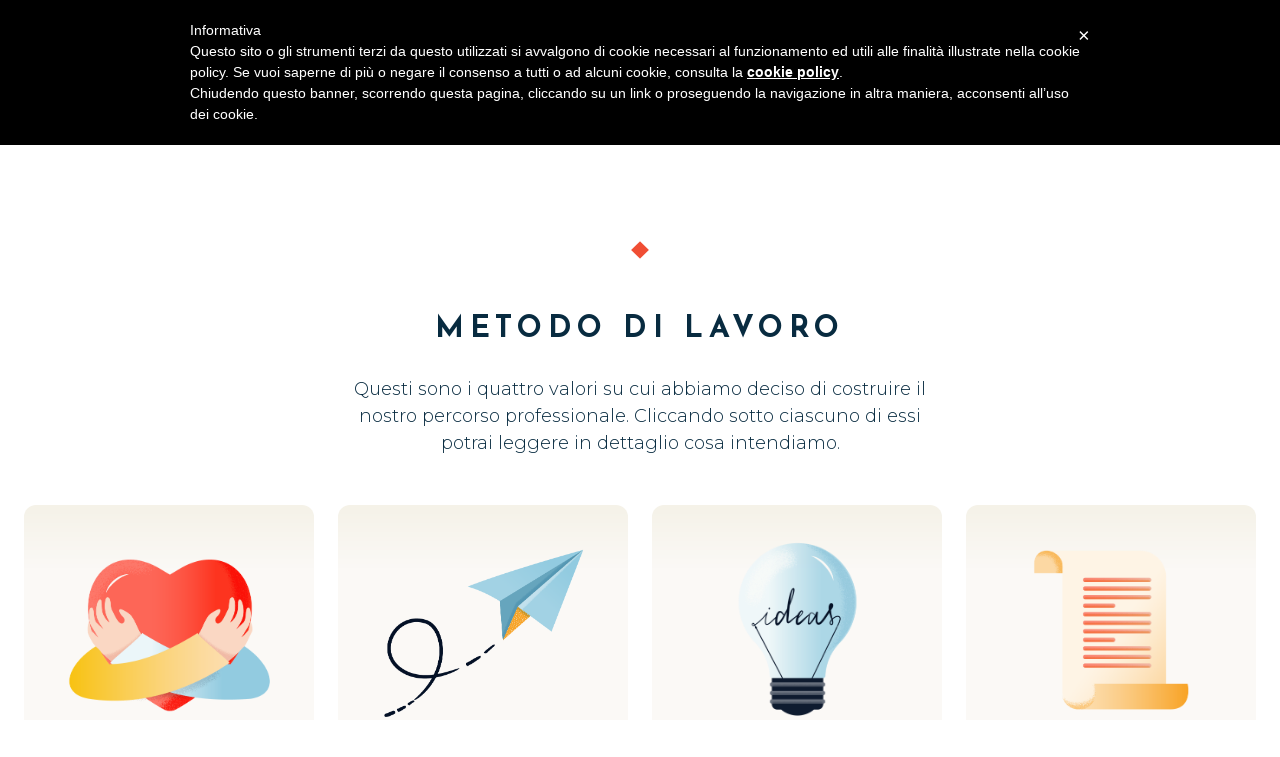

--- FILE ---
content_type: text/html; charset=UTF-8
request_url: https://studionotarile.com/it/metodo-di-lavoro/
body_size: 13941
content:
<!DOCTYPE html><html lang=it><head><meta charset=utf-8 /><meta content="IE=edge,chrome=1" http-equiv=X-UA-Compatible /><meta content="width=device-width,minimum-scale=1,maximum-scale=6" name=viewport /><meta content=yes name=mobile-web-app-capable /><meta content=yes name=apple-mobile-web-app-capable /><meta content="DPR, Viewport-Width, Width" http-equiv=Accept-CH /><meta content=z2LUP2GXPQoig3A2M5HrgvpU-YjwCfW-22YJw-EthzE name=google-site-verification /><meta content=Edlzu5naB34hAZ8yLSvG-fuflBZA6-rZX4rKGLI_D5s name=google-site-verification /><title>Il nostro metodo di lavoro</title><meta property="og:title" content="Il nostro metodo di lavoro"/><meta name="twitter:title" content="Il nostro metodo di lavoro"/><meta name=description content="Empatia, efficienza e tecnologia, qualità giuridica ed etica professionale"/><meta property="og:description" content="Empatia, efficienza e tecnologia, qualità giuridica ed etica professionale"/><meta name="twitter:description" content="Empatia, efficienza e tecnologia, qualità giuridica ed etica professionale"/><meta property="og:image" content="https://www.datocms-assets.com/9529/1551180297-logo-viggiani-stripe.jpg"/><meta name="twitter:image" content="https://www.datocms-assets.com/9529/1551180297-logo-viggiani-stripe.jpg"/><meta property="og:locale" content=it_IT /><meta property="og:type" content=website /><meta property="og:site_name" content="Viggiani Bullone Girardi - Studio Notarile (Milano e Lecco)"/><meta property="article:modified_time" content="2019-05-25T19:44:00Z"/><meta property="article:publisher" content=""/><meta name="twitter:card" content=summary /><link href="/stylesheets/styles-6d219f25.css" rel=stylesheet /><link href="https://studionotarile.com/it/metodo-di-lavoro/" hreflang=it rel=alternate /><link href="/apple-touch-icon.png" rel=apple-touch-icon sizes=180x180 /><link href="/favicon-32x32-28f74d10.png" rel=icon sizes=32x32 type="image/png"/><link href="/favicon-16x16-8c964aa5.png" rel=icon sizes=16x16 type="image/png"/><link href="/site.webmanifest" rel=manifest /><link color="#5bbad5" href="/safari-pinned-tab-e98df360.svg" rel=mask-icon /><meta content="#b91d47" name=msapplication-TileColor /><meta content="#ffffff" name=theme-color /><meta content="Notaio Viggiani" name=application-name /></head><body><div class=canvas><nav class="site-nav site-nav--white"><div class=wrap><div class=site-nav__inner><div class=site-nav__left><a href="/it" class="site-nav__logo active-other" title=HOME><svg xmlns="http://www.w3.org/2000/svg" xmlns:xlink="http://www.w3.org/1999/xlink" version="1.1" id=site_nav_logo x=0px y=0px viewBox="0 0 512 324.4" style="enable-background:new 0 0 512 324.4;" xml:space=preserve><title>Logo Viggiani Bullone Girardi</title><desc>Logo Viggiani Bullone Girardi</desc> <style>
	.st0{fill:#FFFFFF;}
</style> <path class=st0 d="M71.2,325.4l-12.9-10.5c-5.1,6.7-13.6,10.5-21.5,10.5C16.1,325.4-1,311.4-1,289.5c0-22.3,18.5-37,40-37 c16.6,0,25.6,8.5,28.9,19.4l-1.1,0.4c-2.8-10.4-11.9-18.1-23.6-18.1c-13.4,0-20.2,15.5-20.2,35.5c0,19,4,34.5,14.9,34.5 c8,0,12.7-5.8,12.7-16.5v-16.1h21v33.7H71.2z M97.6,324.1H119V253H97.6V324.1z M489.3,324.1h21.4V253h-21.4V324.1z M165.3,289.4 l6.6,0c10.6,0,16-6.8,16-17.3c0-11.6-5.7-18.1-15.1-18.1l-7.4,0L165.3,289.4z M165.2,324l-21.4,0l0.1-71.1l37.6,0.1 c16.4,0,28.1,6.1,28.1,18.4c0,13-13.4,18.5-26.6,18.7l0,0.2c11.1,0.2,18.8,3.7,21.7,12.6l2.5,7.6c1.9,6,2.8,9.1,6.5,13.6l-23.3,0 c-2.3-3.9-3.3-7-4.6-11.5l-2.7-9.2c-2.7-9.6-5.7-12.9-13.6-12.9l-4.2,0L165.2,324z M249.6,276.2L235.9,304l28.1,0.1L249.6,276.2z M264.7,305.2l-29.2-0.1l-9.4,19l-1.2,0l35.3-71.8l0.4,0l37.2,72l-23.3,0L264.7,305.2z M332,289.5h6.6c10.6,0,16-6.8,16-17.2 c0-11.6-5.7-18.1-15.1-18.1H332V289.5z M332,324.1h-21.3v-71h37.5c16.4,0,28.1,6.1,28.1,18.4c0,13-13.3,18.5-26.5,18.7v0.2 c11.1,0.2,18.8,3.7,21.7,12.6l2.5,7.6c1.9,6,2.8,9,6.5,13.6h-23.3c-2.3-3.9-3.4-7-4.6-11.5l-2.7-9.1c-2.7-9.5-5.7-12.9-13.6-12.9 H332V324.1z M423.4,254.2h-3.4V323h5.2c13.4,0,21.5-9.4,21.5-35C446.7,266.5,438.7,254.2,423.4,254.2z M398.7,324.1v-71h27 c23.6,0,43.4,11.1,43.4,34.9c0,26-21.2,36.1-40.4,36.1H398.7z M38.4,28.2c-1.6,3.6-3.2,8.5-4.2,11.9c-1.1-3.5-2.7-8.3-4.3-11.9 L17.4,0.3H-1l33,72.8l0.3,0.8h3.1l32-73.6H50.6L38.4,28.2z M82.5,73.6h17.1v-73H82.5V73.6z M190.2,33.7h-35.5v15.2h17.2 c-2,5.5-8,10.6-17.8,10.6c-11.8,0-20.4-9.3-20.4-22c0-12.8,8.3-21.7,20.3-21.7c7.1,0,12.3,2.9,16.1,9l0.7,1.2l13.6-9.6l-0.7-1 C177.1,5.1,167.4,0.1,154,0.1c-21.6,0-37.8,16-37.8,37.3c0,21.7,16,37.4,38,37.4c11.2,0,20.5-3.5,26.8-10c6.7-7,9.9-17.4,9.3-29.9 L190.2,33.7z M281,33.7h-35.5v15.2h17.2c-2,5.5-8,10.6-17.8,10.6c-11.8,0-20.4-9.3-20.4-22c0-12.8,8.3-21.7,20.3-21.7 c7.1,0,12.3,2.9,16.1,9l0.7,1.2l13.6-9.6l-0.7-1c-6.6-10.2-16.3-15.2-29.7-15.2c-21.6,0-37.8,16-37.8,37.3c0,21.7,16,37.4,38,37.4 c11.2,0,20.5-3.5,26.8-10c6.7-7,9.9-17.4,9.3-29.9L281,33.7z M301.1,73.6h17.1v-73h-17.1V73.6z M375.7,51.3H361l4.3-10.4 c1.1-2.6,2.2-6,3-8.6c0.8,2.6,1.9,5.9,3,8.6L375.7,51.3z M367,0.3l-32.1,73.6h16.9l3.3-8h26.9l3.3,8h18.1L369.9,0.3H367z M461,31.4 c0,2.6,0.2,5.9,0.5,8.5c-1.7-2.1-3.9-4.6-5.7-6.3L420.3,0.4L419.9,0h-3.3v73.6h16.2V42.8c0-2.6-0.3-5.9-0.5-8.5 c1.7,2,3.9,4.5,5.7,6.3l35.6,33.3l0.4,0.4h3.3V0.6H461V31.4z M493.9,73.6H511v-73h-17.1V73.6z M1.9,125.8v12.5v50.6v12.5H17v-75.5 H1.9z M37.9,162.6c8-1.4,14.3-7.8,14.3-16.8c0-15.3-11.9-20-28-20h-2.4v12.5H24c7.8,0,12.7,2.4,12.7,9.2c0,6.4-4.5,10-13.9,10h-1.1 v12h3.7c8.7,0,14.3,2.9,14.3,10c0,6.6-5.4,9.4-14.9,9.4h-3v12.5h1c22.3,0,32.9-7.1,32.9-21.1C55.6,169.7,48.2,163.5,37.9,162.6 M175.7,201.4h30.2v-12.5h-30.2V201.4z M155.3,138.3v50.6v12.5H171v-63.1v-12.5h-15.7V138.3z M221.4,125.8v12.5v50.6v12.5H237v-75.5 H221.4z M241.7,201.4H272v-12.5h-30.2V201.4z M295.8,163.6c0-14.1,8.9-23.8,20.9-24.8v-14.3c-20.8,1.1-37,16.7-37,39 s16.2,37.9,37,39v-14.1C304.7,187.5,295.8,177.7,295.8,163.6 M321.4,124.6v14.3c12.1,1,20.9,10.6,20.9,24.8 c0,14.1-8.8,23.9-20.9,24.9v14.1c20.8-1.1,37-16.7,37-39C358.5,141.3,342.2,125.7,321.4,124.6 M375.4,188.9v12.5H391v-12.5v-26.6 l-15.5-18.6V188.9z M375.4,125.8v10.4l54.3,65.1h11v-11l-53.8-64.5H375.4z M440.7,138.3v-12.5h-15.5v12.5v26l15.5,18.6V138.3z M511,188.9h-13.6h-16.5v12.5H511V188.9z M496.6,138.3H511v-12.5h-30.2v12.5H496.6z M480.8,169.7H497v-12.5h-16.1V169.7z M460.4,125.8v12.5v50.6v12.5h15.7v-75.5H460.4z M104.9,189.5c-10.8,0-17.3-4.1-17.3-17.7v-33.6v-12.5H71.9v12.5V175 c0,21.2,15,27.3,33,27.3c2.5,0,5.2,0.1,8.1,0v-12.8C110.4,189.6,107.9,189.5,104.9,189.5 M117.8,138.3v64.1h15.7V161h0v-22.8v-12.5 h-15.7V138.3z"></path> </svg> <svg xmlns="http://www.w3.org/2000/svg" xmlns:xlink="http://www.w3.org/1999/xlink" width=512px height=79px viewBox="0 0 512 79" version="1.1" id=site_nav_logo--horizontal><title>Logo Viggiani Bullone Girardi</title><desc>Logo Viggiani Bullone Girardi</desc> <g id=logo_esteso stroke=none stroke-width=1 fill=none fill-rule=evenodd> <g id=Group> <g id=Group-37> <g id=Group-36> <path d="M337.479378,21.3057008 L333.975935,18.3377795 C332.596897,20.2211181 330.279577,21.3057008 328.127708,21.3057008 C322.500864,21.3057008 317.838593,17.3394646 317.838593,11.1758268 C317.838593,4.8980315 322.85923,0.760472441 328.707457,0.760472441 C333.231238,0.760472441 335.658747,3.1576063 336.568728,6.23916535 L336.265289,6.35332283 C335.492793,3.41415748 333.037821,1.24551181 329.837983,1.24551181 C326.196887,1.24551181 324.348959,5.6112126 324.348959,11.2612283 C324.348959,16.6257638 325.424726,20.9919843 328.403851,20.9919843 C330.582681,20.9919843 331.851697,19.3653701 331.851697,16.3408031 L331.851697,11.8037795 L337.561936,11.8037795 L337.561936,21.3057008 L337.479378,21.3057008 Z" id=Fill-1 fill="#082B40"></path> <polygon id=Clip-4 points="0 21.9967087 456.943733 21.9967087 456.943733 -1.42108547e-14 0 -1.42108547e-14"></polygon> <polygon id=Fill-3 fill="#082B40" points="344.65118 20.9308346 350.465413 20.9308346 350.465413 0.880519685 344.65118 0.880519685"></polygon> <polygon id=Fill-5 fill="#082B40" points="451.129668 20.9308346 456.943733 20.9308346 456.943733 0.880519685 451.129668 0.880519685"></polygon> <path d="M363.05423,11.1339055 L364.853929,11.1373701 C367.733415,11.1427402 369.204891,9.22614173 369.21025,6.27588976 C369.216111,3.01070866 367.668272,1.17448819 365.093231,1.1696378 L363.071981,1.16582677 L363.05423,11.1339055 Z M363.036982,20.9012126 L357.22208,20.890126 L357.257581,0.839811024 L367.47519,0.859212598 C371.932824,0.867700787 375.114743,2.5923622 375.10838,6.05831496 C375.102016,9.72469291 371.47214,11.2645197 367.871905,11.3149291 L367.871905,11.3722677 C370.88988,11.4353228 372.992348,12.4128504 373.763336,14.9352283 L374.452102,17.0846457 C374.975249,18.7757008 375.222253,19.6352598 376.217137,20.9261575 L369.876073,20.9142047 C369.24123,19.8247717 368.96626,18.9362835 368.636195,17.6750079 L367.893172,15.0959843 C367.150317,12.4017638 366.348515,11.4550709 364.188609,11.4509134 L363.053728,11.4488346 L363.036982,20.9012126 Z" id=Fill-6 fill="#082B40"></path> <path d="M385.970176,7.42004567 L382.259249,15.2608803 L389.900979,15.2754315 L385.970176,7.42004567 Z M390.065593,15.5894945 L382.121429,15.5744236 L379.573349,20.9342819 L379.242111,20.9337622 L388.850834,0.69116378 L388.96119,0.691337008 L399.076983,20.9713528 L392.731901,20.9592268 L390.065593,15.5894945 Z" id=Fill-7 fill="#082B40"></path> <path d="M408.385365,11.1802094 L410.18272,11.1802094 C413.057348,11.1802094 414.522126,9.26413071 414.522126,6.31890236 C414.522126,3.05926457 412.974623,1.22928031 410.404102,1.22928031 L408.385365,1.22928031 L408.385365,11.1802094 Z M408.385365,20.9307134 L402.581348,20.9307134 L402.581348,0.914870866 L412.780536,0.914870866 C417.231304,0.914870866 420.410041,2.63052441 420.410041,6.0905874 C420.410041,9.75055591 416.789041,11.2945402 413.196006,11.3518787 L413.196006,11.4090441 C416.20812,11.4662094 418.309583,12.4381937 419.083753,14.9546819 L419.774193,17.0990756 C420.29935,18.7863197 420.548364,19.6439732 421.54375,20.9307134 L415.213571,20.9307134 C414.577891,19.8443984 414.300911,18.957989 413.969339,17.699485 L413.222967,15.1263512 C412.476762,12.4381937 411.675296,11.4946189 409.519241,11.4946189 L408.385365,11.4946189 L408.385365,20.9307134 Z" id=Fill-8 fill="#082B40"></path> <path d="M433.227259,1.22922835 L432.314766,1.22922835 L432.314766,20.6164252 L433.724617,20.6164252 C437.373416,20.6164252 439.557437,17.9571969 439.557437,10.7514173 C439.557437,4.68929134 437.373416,1.22922835 433.227259,1.22922835 Z M426.510581,20.9308346 L426.510581,0.914818898 L433.863106,0.914818898 C440.275843,0.914818898 445.666233,4.03171654 445.666233,10.7514173 C445.666233,18.0715276 439.889176,20.9308346 434.692036,20.9308346 L426.510581,20.9308346 Z" id=Fill-9 fill="#082B40"></path> <polygon id=Fill-10 fill="#082B40" points="159.100472 0.35407874 159.100472 3.86645669 159.100472 18.1299055 159.100472 21.6422835 163.223018 21.6422835 163.223018 0.35407874"></polygon> <path d="M168.904939,10.7114535 C171.087788,10.3173591 172.785169,8.52565827 172.785169,5.98076063 C172.785169,1.6801937 169.563059,0.354130709 165.163199,0.354130709 L164.513955,0.354130709 L164.513955,3.86650866 L165.128368,3.86650866 C167.241888,3.86650866 168.593463,4.54729606 168.593463,6.44674488 C168.593463,8.23896535 167.380378,9.27798898 164.817058,9.27798898 L164.513955,9.27798898 L164.513955,12.6469339 L165.509508,12.6469339 C167.865846,12.6469339 169.389738,13.4711543 169.389738,15.4780047 C169.389738,17.3415953 167.93484,18.1297843 165.336019,18.1297843 L164.513955,18.1297843 L164.513955,21.6421622 L164.781892,21.6421622 C170.84497,21.6421622 173.720437,19.6353118 173.720437,15.6933276 C173.720437,12.7184772 171.710742,10.9622882 168.904939,10.7114535" id=Fill-11 fill="#082B40"></path> <polygon id=Fill-12 fill="#082B40" points="206.367569 21.6422835 214.566273 21.6422835 214.566273 18.1299055 206.367569 18.1299055"></polygon> <polygon id=Fill-13 fill="#082B40" points="200.813051 3.86645669 200.813051 18.1299055 200.813051 21.6422835 205.074086 21.6422835 205.074086 3.86645669 205.074086 0.35407874 200.813051 0.35407874"></polygon> <polygon id=Fill-14 fill="#082B40" points="218.781876 0.35407874 218.781876 3.86645669 218.781876 18.1299055 218.781876 21.6422835 223.020471 21.6422835 223.020471 0.35407874"></polygon> <polygon id=Fill-15 fill="#082B40" points="224.311308 21.6422835 232.534963 21.6422835 232.534963 18.1299055 224.311308 18.1299055"></polygon> <path d="M239.014517,10.9981465 C239.014517,7.01164252 241.441691,4.29905984 244.698632,4.01652441 L244.698632,5.19685039e-05 C239.049516,0.317925984 234.649656,4.71550079 234.649656,10.9981465 C234.649656,17.2809654 239.049516,21.6788866 244.698632,21.9967606 L244.698632,18.0156268 C241.441691,17.7327449 239.014517,14.9846504 239.014517,10.9981465" id=Fill-16 fill="#082B40"></path> <path d="M245.989469,0.000900787402 L245.989469,4.01771969 C249.273874,4.30631811 251.66002,7.01682205 251.66002,10.9981291 C251.66002,14.9794362 249.273874,17.725452 245.989469,18.0143969 L245.989469,21.9958772 C251.632556,21.6717669 256.059377,17.2759244 256.059377,10.9981291 C256.059377,4.72050709 251.632556,0.325011024 245.989469,0.000900787402" id=Fill-17 fill="#082B40"></path> <polygon id=Fill-18 fill="#082B40" points="260.669099 18.1298362 260.669099 21.6422142 264.895135 21.6422142 264.895135 18.1298362 264.895135 10.6384031 260.669099 5.38508031"></polygon> <polygon id=Fill-19 fill="#082B40" points="260.669099 0.35407874 260.669099 3.2963622 275.427235 21.6422835 278.407532 21.6422835 278.407532 18.5388976 263.778843 0.35407874"></polygon> <polygon id=Fill-20 fill="#082B40" points="278.407498 3.86645669 278.407498 0.35407874 274.180457 0.35407874 274.180457 3.86645669 274.180457 11.195748 278.407498 16.4502835"></polygon> <polygon id=Fill-21 fill="#082B40" points="283.768197 0.35407874 283.768197 3.86645669 283.768197 18.1299055 283.768197 21.6422835 288.029232 21.6422835 288.029232 0.35407874"></polygon> <path d="M187.117101,18.3091622 C184.172139,18.3091622 182.405262,17.1623906 182.405262,13.3278079 L182.405262,3.86642205 L182.405262,0.354044094 L178.144059,0.354044094 L178.144059,3.86642205 L178.144059,14.2237449 C178.144059,20.208611 182.23194,21.9289417 187.117101,21.9289417 C187.79967,21.9289417 188.543196,21.9597764 189.318873,21.9339654 L189.318873,18.3147055 C188.612022,18.3396504 187.924429,18.3091622 187.117101,18.3091622" id=Fill-22 fill="#082B40"></path> <polygon id=Fill-23 fill="#082B40" points="190.616274 3.86647402 190.616274 21.9288205 194.877309 21.9288205 194.877309 10.2818126 194.877477 10.2818126 194.877477 3.86647402 194.877477 0.354096063 190.616274 0.354096063"></polygon> <polygon id=Fill-24 fill="#082B40" points="297.521552 18.1298016 293.814477 18.1298016 289.320336 18.1298016 289.320336 21.6421795 297.521552 21.6421795"></polygon> <polygon id=Fill-25 fill="#082B40" points="293.606993 3.86626614 297.521552 3.86626614 297.521552 0.353888189 289.320336 0.353888189 289.320336 3.86626614"></polygon> <polygon id=Fill-26 fill="#082B40" points="289.320353 12.718252 293.710668 12.718252 293.710668 9.2063937 289.320353 9.2063937"></polygon> <polygon id=Fill-27 fill="#082B40" points="283.768197 0.35383622 283.768197 3.86621417 283.768197 18.1298362 283.768197 21.6422142 288.029399 21.6422142 288.029399 0.35383622"></polygon> <path d="M10.7158211,8.39435118 C10.2814283,9.41466614 9.85289656,10.7764142 9.56804606,11.7432016 C9.2758273,10.7706976 8.83607574,9.39959528 8.39917102,8.39227244 L5.00591671,0.532209449 L1.67460608e-05,0.532209449 L8.96836962,21.0627134 L9.06298487,21.2773433 L9.91686651,21.2773433 L18.6290047,0.532209449 L14.0228332,0.532209449 L10.7158211,8.39435118 Z" id=Fill-28 fill="#082B40"></path> <polygon id=Fill-29 fill="#082B40" points="22.6935918 21.194315 27.3479919 21.194315 27.3479919 0.623968504 22.6935918 0.623968504"></polygon> <path d="M51.990775,9.93518268 L42.3323169,9.93518268 L42.3323169,14.2251827 L47.005975,14.2251827 C46.4498384,15.7695134 44.819107,17.2005528 42.1779182,17.2005528 C38.9668611,17.2005528 36.6358094,14.5931197 36.6358094,11.0003638 C36.6358094,7.40189134 38.9027237,4.88869449 42.149115,4.88869449 C44.0720652,4.88869449 45.505528,5.71932441 46.5312242,7.42908819 L46.7289952,7.75908819 L50.4137984,5.0562063 L50.2304291,4.76241102 C48.4300601,1.88197008 45.7868618,0.481592126 42.149115,0.481592126 C36.2876588,0.481592126 31.8682059,5.00337165 31.8682059,11.0003638 C31.8682059,17.1122063 36.2159857,21.548411 42.2053818,21.548411 C45.2615379,21.548411 47.7774661,20.5708835 49.4805405,18.7206315 C51.3008373,16.7427102 52.1741443,13.8251984 52.0066837,10.2823323 L51.990775,9.93518268 Z" id=Fill-30 fill="#082B40"></path> <path d="M76.6702821,9.93518268 L67.0109868,9.93518268 L67.0109868,14.2251827 L71.6848123,14.2251827 C71.1286757,15.7695134 69.4979443,17.2005528 66.8565881,17.2005528 C63.6455309,17.2005528 61.3144793,14.5931197 61.3144793,11.0003638 C61.3144793,7.40189134 63.5820634,4.88869449 66.8284547,4.88869449 C68.750735,4.88869449 70.1845328,5.71932441 71.2100615,7.42908819 L71.4078325,7.75908819 L75.0924683,5.0562063 L74.9090989,4.76241102 C73.1087299,1.88197008 70.4655317,0.481592126 66.8284547,0.481592126 C60.967166,0.481592126 56.5468757,5.00337165 56.5468757,11.0003638 C56.5468757,17.1122063 60.8946555,21.548411 66.8842191,21.548411 C69.9403752,21.548411 72.4561359,20.5701906 74.1593778,18.7199386 C75.9803444,16.7427102 76.8536515,13.8251984 76.6861909,10.2823323 L76.6702821,9.93518268 Z" id=Fill-31 fill="#082B40"></path> <polygon id=Fill-32 fill="#082B40" points="82.1370839 21.194315 86.7916515 21.194315 86.7916515 0.623968504 82.1370839 0.623968504"></polygon> <path d="M102.406549,14.8954378 L98.4151258,14.8954378 L99.5943834,11.9578315 C99.8927982,11.2171071 100.187864,10.2802882 100.403553,9.54735906 C100.626108,10.2802882 100.928877,11.2164142 101.227292,11.9571386 L102.406549,14.8954378 Z M100.052723,0.540177953 L91.3116143,21.2860047 L95.8938389,21.2860047 L96.7967865,19.0385402 L104.109624,19.0385402 L105.012739,21.2860047 L109.94144,21.2860047 L100.850171,0.540177953 L100.052723,0.540177953 Z" id=Fill-33 fill="#082B40"></path> <path d="M125.622752,9.30451024 C125.622752,10.0232346 125.689569,10.9643843 125.755046,11.7129039 C125.296037,11.1318961 124.706743,10.420274 124.213906,9.94268346 L114.539539,0.547644094 L114.438393,0.448384252 L113.550517,0.448384252 L113.550517,21.194211 L117.951382,21.194211 L117.951382,12.5137386 C117.951382,11.7735339 117.879039,10.8467622 117.806696,10.1101953 C118.267045,10.6841008 118.857846,11.3863685 119.359726,11.8748724 L129.033925,21.2699118 L129.135239,21.3689984 L130.022947,21.3689984 L130.022947,0.623864567 L125.622752,0.623864567 L125.622752,9.30451024 Z" id=Fill-34 fill="#082B40"></path> <polygon id=Fill-35 fill="#082B40" points="134.543044 21.194315 139.197612 21.194315 139.197612 0.623968504 134.543044 0.623968504"></polygon> </g> </g> <g id=Group-34 transform="translate(476.000000, 42.000000) rotate(-360.000000) translate(-476.000000, -42.000000) translate(440.000000, 6.000000)"> <path d="M15.6233912,26.061742 L15.6878123,24.5232961 C16.2976912,24.5381583 16.8435347,24.3818933 17.2393195,23.7029049 C17.5726119,23.132198 17.5247783,22.5848458 17.1671833,22.3326138 C16.7386093,22.0294257 16.3686701,22.2965199 15.7518477,22.7487542 L15.415855,22.9980139 C14.4522386,23.7207395 13.5854468,24.0379405 12.567439,23.3181873 C11.628511,22.6557596 11.3731411,21.3636009 12.0894884,20.1330141 C12.6002282,19.2586944 13.2444393,18.8242947 14.2327439,18.8828941 L14.2327439,20.3975605 C13.711203,20.3627406 13.4095425,20.5100883 13.1800182,20.9041479 C12.945479,21.307974 13.0288021,21.7270869 13.3316199,21.9419513 C13.7069597,22.2081962 14.0086202,22.05915 14.5849384,21.6323937 L14.9205454,21.383134 C16.0589088,20.5338678 16.9079558,20.2035032 17.9533523,20.9427895 C19.0793715,21.7389766 19.1272052,23.1487587 18.3641815,24.457478 C17.6189026,25.7356238 16.5827642,26.1700235 15.6233912,26.061742" id=Fill-1 fill="#F04E34"></path> <polygon id=Fill-3 fill="#F04E34" points="20.137279 13.8150877 18.4566166 15.1043444 17.6776589 13.9876429 22.2508689 10.4776589 23.0298265 11.5955872 21.349164 12.8852528 24.8776589 17.9461884 23.6657739 18.8776589"></polygon> <path d="M28.3120557,13.0068221 L27.2776589,8.19255166 L28.8249423,7.85888527 L29.8404497,12.5829422 C30.0757452,13.6819816 30.642836,13.9995826 31.6714838,13.7779622 C32.6886338,13.5579896 33.0619036,13.0360694 32.8266081,11.93703 L31.8111007,7.21338498 L33.3583841,6.87765893 L34.3927808,11.6906936 C34.8025974,13.598771 33.6852518,14.8040894 31.9708388,15.1744179 C30.2358939,15.5505134 28.7218722,14.9148996 28.3120557,13.0068221" id=Fill-5 fill="#F04E34"></path> <path d="M40.6081873,14.9316268 C42.2692815,15.3236809 43.254149,14.47994 43.5730235,13.0356415 C43.8931259,11.5926119 43.3601676,10.3914969 41.6986641,9.99944285 L41.0167068,9.8374615 L39.927458,14.7696455 L40.6081873,14.9316268 Z M39.787055,8.07765893 L42.0854887,8.61942944 C44.3839223,9.16246873 45.6733375,11.129083 45.1690329,13.4124702 C44.6635003,15.6962803 42.686397,16.8918972 40.3765019,16.3471662 L38.0776589,15.8041269 L39.787055,8.07765893 Z" id=Fill-7 fill="#F04E34"></path> <polygon id=Fill-9 fill="#F04E34" points="51.013794 11.6776589 52.4776589 12.513312 47.940173 18.8776589 46.4776589 18.0420058"></polygon> <path d="M56.9488415,23.8657588 C58.1670054,22.9700423 58.502141,21.482644 57.6251668,20.2971242 C56.7468953,19.1111731 55.2230012,18.9921468 54.0048374,19.889157 C52.7884032,20.7848735 52.4519703,22.2731343 53.3302418,23.4586541 C54.207216,24.6441739 55.7324074,24.7632003 56.9488415,23.8657588 M52.9860251,18.5130225 C54.9138116,17.0937625 57.4370584,17.5409739 58.8230063,19.4147766 C60.2111164,21.2885793 59.8958727,23.8243583 57.9680862,25.2436183 C56.041597,26.6611532 53.5183502,26.2139419 52.1324023,24.3405704 C50.7442922,22.4667678 51.0595359,19.9305575 52.9860251,18.5130225" id=Fill-11 fill="#F04E34"></path> <path d="M12.2632916,46.4460843 C12.4281319,45.9799902 12.8248937,45.2604265 12.8248937,45.2604265 C12.8248937,45.2604265 12.1086772,45.6898743 11.6092482,45.9074612 L8.70143396,47.175573 L8.07765893,45.9292199 L15.0753922,42.8776589 L15.1437007,43.0112649 L13.4936623,47.7092336 C13.3329124,48.1615853 12.9246977,48.8842029 12.9246977,48.8842029 C12.9246977,48.8842029 13.6658651,48.454755 14.1464787,48.2467114 L17.0538839,46.9793631 L17.6776589,48.2264796 L10.6799257,51.2776589 L10.6132533,51.1455799 L12.2632916,46.4460843 Z" id=Fill-13 fill="#F04E34"></path> <path d="M21.3122019,57.1375405 C22.3241646,56.0173786 22.3578679,54.490239 21.2633753,53.4998255 C20.1701791,52.5115746 18.656556,52.6979799 17.6441612,53.8181418 C16.6309022,54.9383037 16.5984952,56.4654434 17.6916914,57.4541268 C18.7866161,58.4441078 20.2985108,58.2577024 21.3122019,57.1375405 M16.3738066,52.6690027 C17.9760089,50.893611 20.5322733,50.8326292 22.261511,52.3982609 C23.9890204,53.9621626 24.1834624,56.5130178 22.5825564,58.2866796 C20.9790579,60.0603414 18.4240897,60.1230531 16.6965804,58.5591514 C14.9673427,56.9935197 14.769876,54.4426645 16.3738066,52.6690027" id=Fill-15 fill="#F04E34"></path> <polygon id=Fill-17 fill="#F04E34" points="27.0697947 58.1433188 25.1388496 57.3482438 25.6243066 56.0776589 30.8776589 58.2358351 30.3953113 59.510056 28.4628115 58.716597 26.2706757 64.4776589 24.8776589 63.9055927"></polygon> <path d="M35.592733,63.1824472 L35.1270467,61.7421393 C34.9359635,61.1567043 34.7571129,60.2630323 34.7571129,60.2630323 C34.7571129,60.2630323 34.4626844,61.1217852 34.1897686,61.672301 L33.5195009,63.0238021 L35.592733,63.1824472 Z M34.925418,57.2776589 L35.0658832,57.2897298 L38.0776589,65.6776589 L36.3760478,65.5478976 L36.0702303,64.6089599 L32.874964,64.3658191 L32.4404921,65.2508691 L30.8776589,65.1331786 L34.925418,57.2776589 Z" id=Fill-19 fill="#F04E34"></path> <path d="M42.3249439,60.6490313 C43.5095853,60.2911645 43.9248568,59.7334991 43.6444799,58.6607415 C43.3652794,57.5884054 42.7147266,57.3274872 41.5504763,57.6781883 L41.0928542,57.8151809 L41.8669297,60.7864455 L42.3249439,60.6490313 Z M46.4776589,62.9045621 L44.7946133,63.4112241 L43.129606,61.8423424 C42.9990249,61.9034622 42.8574639,61.9582593 42.7217851,62.0004108 L42.2222044,62.1496274 L42.7162952,64.0375965 L41.2606882,64.4776589 L39.2776589,56.8773084 L41.2328466,56.2892939 C43.2088174,55.6957997 44.6573659,56.3550504 45.1428297,58.2105627 C45.4510482,59.3946005 45.1569465,60.2894784 44.3950273,60.9769706 L46.4776589,62.9045621 Z" id=Fill-21 fill="#F04E34"></path> <polygon id=Fill-23 fill="#F04E34" points="46.4776589 55.6625704 47.7123916 54.8776589 51.2776589 61.2931457 50.0425538 62.0776589"></polygon> <polygon id=Fill-25 fill="#F04E34" points="50.0776589 53.5302705 51.1016865 52.4776589 55.3022584 56.5312202 57.5497054 54.2155507 58.4776589 55.1105174 55.2065656 58.4776589"></polygon> <polygon id=Fill-27 fill="#F04E34" points="54.8776589 47.6688885 57.2400186 42.8776589 58.5373274 43.5309298 56.9089546 46.8318717 59.1836293 47.9780141 60.6182399 45.0713694 61.8804748 45.7060495 60.4488584 48.6144236 61.4809738 49.1345327 63.182061 45.6848647 64.4776589 46.3381355 62.040874 51.2776589"></polygon> <g id=Group-31 transform="translate(0.877659, 0.877659)"> <polygon id=Clip-30 points="0.000162758621 0.195798621 70.6042828 0.195798621 70.6042828 70.8 0.000162758621 70.8"></polygon> <path d="M35.3021007,1.66998483 C16.649149,1.66998483 1.47434897,16.8447848 1.47434897,35.4977366 C1.47434897,54.1510952 16.649149,69.3254883 35.3021007,69.3254883 C53.9554593,69.3254883 69.1302593,54.1510952 69.1302593,35.4977366 C69.1302593,16.8447848 53.9554593,1.66998483 35.3021007,1.66998483 M35.3021007,70.8000814 C15.8369834,70.8000814 0.000162758621,54.9632607 0.000162758621,35.4977366 C0.000162758621,16.0326193 15.8369834,0.195798621 35.3021007,0.195798621 C54.7672179,0.195798621 70.6044455,16.0326193 70.6044455,35.4977366 C70.6044455,54.9632607 54.7672179,70.8000814 35.3021007,70.8000814" id=Fill-29 fill="#F04E34"></path> </g> <polygon id=Fill-32 fill="#F04E34" points="33.8684958 33.6061227 36.2865727 28.4776589 38.6892531 33.6142131 44.0776589 34.4462472 40.1717839 38.4348158 41.0842352 44.0776589 36.2671244 41.4061227 31.4427205 44.0619039 32.3717839 38.4220415 28.4776589 34.4202727"></polygon> </g> </g> </g> </svg> </a></div><div class=site-nav__right><a href="#" class="site-nav__menu-toggler js-nav-toggler"><i class=icon--menu></i></a><ul class=site-nav__menu><li class=site-nav__menu__item><a href="/it" class=site-nav__menu__link>HOME</a></li><li class=site-nav__menu__item><a href="/it/chi-siamo" class=site-nav__menu__link>CHI SIAMO</a></li><li class=site-nav__menu__item><a href="/it/metodo-di-lavoro" class="site-nav__menu__link is-active">METODO DI LAVORO</a><ul class=site-nav__menu__dropdown><li class=site-nav__menu__dropdown__item><a href="/it/metodo-di-lavoro/empatia" class=site-nav__menu__dropdown__link>Empatia</a></li><li class=site-nav__menu__dropdown__item><a href="/it/metodo-di-lavoro/efficienza-e-tecnologia" class=site-nav__menu__dropdown__link>Efficienza e Tecnologia</a></li><li class=site-nav__menu__dropdown__item><a href="/it/metodo-di-lavoro/qualita-giuridica" class=site-nav__menu__dropdown__link>Qualità Giuridica</a></li><li class=site-nav__menu__dropdown__item><a href="/it/metodo-di-lavoro/manifesto-etico" class=site-nav__menu__dropdown__link>Manifesto Etico</a></li></ul></li><li class=site-nav__menu__item><a href="/it/cosa-facciamo" class=site-nav__menu__link>COSA FACCIAMO</a><ul class=site-nav__menu__dropdown><li class=site-nav__menu__dropdown__item><a href="/it/cosa-facciamo/atti-immobiliari" class=site-nav__menu__dropdown__link>Atti Immobiliari</a></li><li class=site-nav__menu__dropdown__item><a href="/it/cosa-facciamo/atti-societari" class=site-nav__menu__dropdown__link>Atti Societari</a></li><li class=site-nav__menu__dropdown__item><a href="/it/cosa-facciamo/operazioni-straordinarie" class=site-nav__menu__dropdown__link>Operazioni Straordinarie</a></li><li class=site-nav__menu__dropdown__item><a href="/it/cosa-facciamo/gestioni-patrimoniali-e-atti-familiari" class=site-nav__menu__dropdown__link>Gestioni Patrimoniali e Atti Familiari</a></li><li class=site-nav__menu__dropdown__item><a href="/it/cosa-facciamo/testamenti-e-successioni" class=site-nav__menu__dropdown__link>Testamenti e Successioni</a></li><li class=site-nav__menu__dropdown__item><a href="/it/cosa-facciamo/consulenze-e-pareri-pro-veritate" class=site-nav__menu__dropdown__link>Consulenze e pareri pro veritate</a></li></ul></li><li class=site-nav__menu__item><a href="/it/contatti" class=site-nav__menu__link>Contatti</a></li></ul></div></div></div></nav><main class=canvas__main><div class=site-content><section class=wrap><div class=section><div class=section__number><i class=icon--rombo></i></div><div class=section__title--line>METODO DI LAVORO</div><div class=section__abstract><p>Questi sono i quattro valori su cui abbiamo deciso di costruire il nostro percorso professionale. Cliccando sotto ciascuno di essi potrai leggere in dettaglio cosa intendiamo.</p></div><div class=section__lists><div class="grid__item desk-3-12 tab-6-12"><div class=method><div class=method__image><img src="https://www.datocms-assets.com/9529/1548746348-empatia.svg" class=lazyload alt="1548746348 empatia"/></div><div class=method__title>EMPATIA</div><div class=method__button><a href="/it/metodo-di-lavoro/empatia" class=method__link>SCOPRI</a></div></div></div><div class="grid__item desk-3-12 tab-6-12"><div class=method><div class=method__image><img src="https://www.datocms-assets.com/9529/1548746310-efficienza.svg" class=lazyload alt="1548746310 efficienza"/></div><div class=method__title>EFFICIENZA E TECNOLOGIA</div><div class=method__button><a href="/it/metodo-di-lavoro/efficienza-e-tecnologia" class=method__link>SCOPRI</a></div></div></div><div class="grid__item desk-3-12 tab-6-12"><div class=method><div class=method__image><img src="https://www.datocms-assets.com/9529/1548746394-qualita.svg" class=lazyload alt="1548746394 qualita"/></div><div class=method__title>QUALITÀ GIURIDICA</div><div class=method__button><a href="/it/metodo-di-lavoro/qualita-giuridica" class=method__link>SCOPRI</a></div></div></div><div class="grid__item desk-3-12 tab-6-12"><div class=method><div class=method__image><img src="https://www.datocms-assets.com/9529/1548746442-manifesto.svg" class=lazyload alt="1548746442 manifesto"/></div><div class=method__title>MANIFESTO ETICO</div><div class=method__button><a href="/it/metodo-di-lavoro/manifesto-etico" class=method__link>SCOPRI</a></div></div></div></div></div></section></div></main><footer class=site-footer><div class=wrap><div class=flex><div class="flex__item flex-desk-3-12 flex-lap-12-12"><a href="/it" class=site-footer__logo title=HOME><svg xmlns="http://www.w3.org/2000/svg" xmlns:xlink="http://www.w3.org/1999/xlink" version="1.1" id=footer_logo x=0px y=0px viewBox="0 0 512 324.4" style="enable-background:new 0 0 512 324.4;height: 100%" xml:space=preserve><title>Logo Viggiani Bullone Girardi</title><desc>Logo Viggiani Bullone Girardi</desc> <style>
	.st0{fill:#FFFFFF;}
</style> <path class=st0 d="M71.2,325.4l-12.9-10.5c-5.1,6.7-13.6,10.5-21.5,10.5C16.1,325.4-1,311.4-1,289.5c0-22.3,18.5-37,40-37 c16.6,0,25.6,8.5,28.9,19.4l-1.1,0.4c-2.8-10.4-11.9-18.1-23.6-18.1c-13.4,0-20.2,15.5-20.2,35.5c0,19,4,34.5,14.9,34.5 c8,0,12.7-5.8,12.7-16.5v-16.1h21v33.7H71.2z M97.6,324.1H119V253H97.6V324.1z M489.3,324.1h21.4V253h-21.4V324.1z M165.3,289.4 l6.6,0c10.6,0,16-6.8,16-17.3c0-11.6-5.7-18.1-15.1-18.1l-7.4,0L165.3,289.4z M165.2,324l-21.4,0l0.1-71.1l37.6,0.1 c16.4,0,28.1,6.1,28.1,18.4c0,13-13.4,18.5-26.6,18.7l0,0.2c11.1,0.2,18.8,3.7,21.7,12.6l2.5,7.6c1.9,6,2.8,9.1,6.5,13.6l-23.3,0 c-2.3-3.9-3.3-7-4.6-11.5l-2.7-9.2c-2.7-9.6-5.7-12.9-13.6-12.9l-4.2,0L165.2,324z M249.6,276.2L235.9,304l28.1,0.1L249.6,276.2z M264.7,305.2l-29.2-0.1l-9.4,19l-1.2,0l35.3-71.8l0.4,0l37.2,72l-23.3,0L264.7,305.2z M332,289.5h6.6c10.6,0,16-6.8,16-17.2 c0-11.6-5.7-18.1-15.1-18.1H332V289.5z M332,324.1h-21.3v-71h37.5c16.4,0,28.1,6.1,28.1,18.4c0,13-13.3,18.5-26.5,18.7v0.2 c11.1,0.2,18.8,3.7,21.7,12.6l2.5,7.6c1.9,6,2.8,9,6.5,13.6h-23.3c-2.3-3.9-3.4-7-4.6-11.5l-2.7-9.1c-2.7-9.5-5.7-12.9-13.6-12.9 H332V324.1z M423.4,254.2h-3.4V323h5.2c13.4,0,21.5-9.4,21.5-35C446.7,266.5,438.7,254.2,423.4,254.2z M398.7,324.1v-71h27 c23.6,0,43.4,11.1,43.4,34.9c0,26-21.2,36.1-40.4,36.1H398.7z M38.4,28.2c-1.6,3.6-3.2,8.5-4.2,11.9c-1.1-3.5-2.7-8.3-4.3-11.9 L17.4,0.3H-1l33,72.8l0.3,0.8h3.1l32-73.6H50.6L38.4,28.2z M82.5,73.6h17.1v-73H82.5V73.6z M190.2,33.7h-35.5v15.2h17.2 c-2,5.5-8,10.6-17.8,10.6c-11.8,0-20.4-9.3-20.4-22c0-12.8,8.3-21.7,20.3-21.7c7.1,0,12.3,2.9,16.1,9l0.7,1.2l13.6-9.6l-0.7-1 C177.1,5.1,167.4,0.1,154,0.1c-21.6,0-37.8,16-37.8,37.3c0,21.7,16,37.4,38,37.4c11.2,0,20.5-3.5,26.8-10c6.7-7,9.9-17.4,9.3-29.9 L190.2,33.7z M281,33.7h-35.5v15.2h17.2c-2,5.5-8,10.6-17.8,10.6c-11.8,0-20.4-9.3-20.4-22c0-12.8,8.3-21.7,20.3-21.7 c7.1,0,12.3,2.9,16.1,9l0.7,1.2l13.6-9.6l-0.7-1c-6.6-10.2-16.3-15.2-29.7-15.2c-21.6,0-37.8,16-37.8,37.3c0,21.7,16,37.4,38,37.4 c11.2,0,20.5-3.5,26.8-10c6.7-7,9.9-17.4,9.3-29.9L281,33.7z M301.1,73.6h17.1v-73h-17.1V73.6z M375.7,51.3H361l4.3-10.4 c1.1-2.6,2.2-6,3-8.6c0.8,2.6,1.9,5.9,3,8.6L375.7,51.3z M367,0.3l-32.1,73.6h16.9l3.3-8h26.9l3.3,8h18.1L369.9,0.3H367z M461,31.4 c0,2.6,0.2,5.9,0.5,8.5c-1.7-2.1-3.9-4.6-5.7-6.3L420.3,0.4L419.9,0h-3.3v73.6h16.2V42.8c0-2.6-0.3-5.9-0.5-8.5 c1.7,2,3.9,4.5,5.7,6.3l35.6,33.3l0.4,0.4h3.3V0.6H461V31.4z M493.9,73.6H511v-73h-17.1V73.6z M1.9,125.8v12.5v50.6v12.5H17v-75.5 H1.9z M37.9,162.6c8-1.4,14.3-7.8,14.3-16.8c0-15.3-11.9-20-28-20h-2.4v12.5H24c7.8,0,12.7,2.4,12.7,9.2c0,6.4-4.5,10-13.9,10h-1.1 v12h3.7c8.7,0,14.3,2.9,14.3,10c0,6.6-5.4,9.4-14.9,9.4h-3v12.5h1c22.3,0,32.9-7.1,32.9-21.1C55.6,169.7,48.2,163.5,37.9,162.6 M175.7,201.4h30.2v-12.5h-30.2V201.4z M155.3,138.3v50.6v12.5H171v-63.1v-12.5h-15.7V138.3z M221.4,125.8v12.5v50.6v12.5H237v-75.5 H221.4z M241.7,201.4H272v-12.5h-30.2V201.4z M295.8,163.6c0-14.1,8.9-23.8,20.9-24.8v-14.3c-20.8,1.1-37,16.7-37,39 s16.2,37.9,37,39v-14.1C304.7,187.5,295.8,177.7,295.8,163.6 M321.4,124.6v14.3c12.1,1,20.9,10.6,20.9,24.8 c0,14.1-8.8,23.9-20.9,24.9v14.1c20.8-1.1,37-16.7,37-39C358.5,141.3,342.2,125.7,321.4,124.6 M375.4,188.9v12.5H391v-12.5v-26.6 l-15.5-18.6V188.9z M375.4,125.8v10.4l54.3,65.1h11v-11l-53.8-64.5H375.4z M440.7,138.3v-12.5h-15.5v12.5v26l15.5,18.6V138.3z M511,188.9h-13.6h-16.5v12.5H511V188.9z M496.6,138.3H511v-12.5h-30.2v12.5H496.6z M480.8,169.7H497v-12.5h-16.1V169.7z M460.4,125.8v12.5v50.6v12.5h15.7v-75.5H460.4z M104.9,189.5c-10.8,0-17.3-4.1-17.3-17.7v-33.6v-12.5H71.9v12.5V175 c0,21.2,15,27.3,33,27.3c2.5,0,5.2,0.1,8.1,0v-12.8C110.4,189.6,107.9,189.5,104.9,189.5 M117.8,138.3v64.1h15.7V161h0v-22.8v-12.5 h-15.7V138.3z"></path> </svg> </a><div class="site-footer__socials visible--on-tab"><a href="https://facebook.com" target=_blank class=site-footer__socials__link><i class=icon--facebook></i></a><a href="https://instagram.com" target=_blank class=site-footer__socials__link><i class=icon--instagram></i></a></div><div class="site-footer__idea visible--on-desk"><a href="/it/chi-siamo#Raffaele_Viggiani" class=site-footer__link>Da un'idea di <strong>Raffaele Viggiani</strong></a></div></div><div class="flex__item flex-desk-3-12 flex-lap-4-12"><ul class=site-footer__list><a href="/it/chi-siamo" class=site-footer__head>CHI SIAMO</a><li class=site-footer__item><a href="/it/chi-siamo#Raffaele_Viggiani" class=site-footer__link>Raffaele Viggiani</a></li><li class=site-footer__item><a href="/it/chi-siamo#Matteo_Bullone" class=site-footer__link>Matteo Bullone</a></li><li class=site-footer__item><a href="/it/chi-siamo#Diletta_Girardi" class=site-footer__link>Diletta Girardi</a></li><li class=site-footer__item><a href="/it/chi-siamo#Collaboratori" class=site-footer__link>Collaboratori</a></li></ul><ul class="site-footer__list--divider visible--on-lap"><li class=site-footer__item--bold><a href="/it/changelog" class=site-footer__link--bold>Changelog</a></li><li class=site-footer__item--bold><a href="/it/pagamenti-online" class=site-footer__link--bold>Pagamenti Online</a></li></ul></div><div class="flex__item flex-desk-3-12 flex-lap-4-12"><ul class=site-footer__list><li class=site-footer__head><a href="/it/cosa-facciamo" class=site-footer__head>COSA FACCIAMO</a></li><li class=site-footer__item><a href="/it/cosa-facciamo/atti-immobiliari" class=site-footer__link>Atti Immobiliari</a></li><li class=site-footer__item><a href="/it/cosa-facciamo/atti-societari" class=site-footer__link>Atti Societari</a></li><li class=site-footer__item><a href="/it/cosa-facciamo/operazioni-straordinarie" class=site-footer__link>Operazioni Straordinarie</a></li><li class=site-footer__item><a href="/it/cosa-facciamo/gestioni-patrimoniali-e-atti-familiari" class=site-footer__link>Gestioni Patrimoniali e Atti Familiari</a></li><li class=site-footer__item><a href="/it/cosa-facciamo/testamenti-e-successioni" class=site-footer__link>Testamenti e Successioni</a></li><li class=site-footer__item><a href="/it/cosa-facciamo/consulenze-e-pareri-pro-veritate" class=site-footer__link>Consulenze e pareri pro veritate</a></li><li class=site-footer__item--last><a href="/it/schede-informative-per-atti" class=site-footer__link>Schede informative per atti</a></li></ul></div><div class="flex__item flex-desk-3-12 flex-lap-4-12"><ul class=site-footer__list><li class=site-footer__head><a href="/it/metodo-di-lavoro" class=site-footer__head>METODO DI LAVORO</a></li><li class=site-footer__item><a href="/it/metodo-di-lavoro/empatia" class=site-footer__link>Empatia</a></li><li class=site-footer__item><a href="/it/metodo-di-lavoro/efficienza-e-tecnologia" class=site-footer__link>Efficienza e Tecnologia</a></li><li class=site-footer__item><a href="/it/metodo-di-lavoro/qualita-giuridica" class=site-footer__link>Qualità Giuridica</a></li><li class=site-footer__item><a href="/it/metodo-di-lavoro/manifesto-etico" class=site-footer__link>Manifesto Etico</a></li></ul><ul class=site-footer__list><li class=site-footer__head>CONTATTACI</li><li class="site-footer__item mobile-change"><a href="/it/contatti" class=site-footer__link>Sedi</a><span class=site-footer__item__divider></span><a href="/it/contatti#contacts-show" class=site-footer__link>Prenota Appuntamento</a></li></ul><ul class="site-footer__list hidden--on-lap"><li class=site-footer__item--bold><a href="/it/changelog" class=site-footer__link--bold>Changelog</a></li><li class=site-footer__item--bold><a href="/it/pagamenti-online" class=site-footer__link--bold>Pagamenti Online</a></li></ul></div></div><div class="site-footer__idea hidden--on-desk"><a href="/it/chi-siamo#Raffaele_Viggiani" class=site-footer__link>Da un'idea di <strong>Raffaele Viggiani</strong></a></div><div class=site-footer__bottom__text>©2025 Viggiani Bullone Girardi<br/><a href="//www.iubenda.com/privacy-policy/72167606" class="iubenda-nostyle no-brand iubenda-embed" target=_blank rel=noreferrer>Privacy Policy</a> - <a href="//www.iubenda.com/privacy-policy/72167606/cookie-policy" class="iubenda-nostyle no-brand iubenda-embed" target=_blank rel=noreferrer>Cookie Policy</a></div></div></footer><aside class=canvas__aside><nav class=modal-nav><div class=wrap><div class=modal-nav__inner><div class=modal-nav__left><div class=modal-nav__logo><svg xmlns="http://www.w3.org/2000/svg" xmlns:xlink="http://www.w3.org/1999/xlink" version="1.1" id=modal_nav_logo x=0px y=0px viewBox="0 0 512 324.4" style="enable-background:new 0 0 512 324.4;" xml:space=preserve><title>Logo Viggiani</title><desc>Logo Viggiani</desc> <style>
	.st0{fill:#FFFFFF;}
</style> <path class=st0 d="M71.2,325.4l-12.9-10.5c-5.1,6.7-13.6,10.5-21.5,10.5C16.1,325.4-1,311.4-1,289.5c0-22.3,18.5-37,40-37 c16.6,0,25.6,8.5,28.9,19.4l-1.1,0.4c-2.8-10.4-11.9-18.1-23.6-18.1c-13.4,0-20.2,15.5-20.2,35.5c0,19,4,34.5,14.9,34.5 c8,0,12.7-5.8,12.7-16.5v-16.1h21v33.7H71.2z M97.6,324.1H119V253H97.6V324.1z M489.3,324.1h21.4V253h-21.4V324.1z M165.3,289.4 l6.6,0c10.6,0,16-6.8,16-17.3c0-11.6-5.7-18.1-15.1-18.1l-7.4,0L165.3,289.4z M165.2,324l-21.4,0l0.1-71.1l37.6,0.1 c16.4,0,28.1,6.1,28.1,18.4c0,13-13.4,18.5-26.6,18.7l0,0.2c11.1,0.2,18.8,3.7,21.7,12.6l2.5,7.6c1.9,6,2.8,9.1,6.5,13.6l-23.3,0 c-2.3-3.9-3.3-7-4.6-11.5l-2.7-9.2c-2.7-9.6-5.7-12.9-13.6-12.9l-4.2,0L165.2,324z M249.6,276.2L235.9,304l28.1,0.1L249.6,276.2z M264.7,305.2l-29.2-0.1l-9.4,19l-1.2,0l35.3-71.8l0.4,0l37.2,72l-23.3,0L264.7,305.2z M332,289.5h6.6c10.6,0,16-6.8,16-17.2 c0-11.6-5.7-18.1-15.1-18.1H332V289.5z M332,324.1h-21.3v-71h37.5c16.4,0,28.1,6.1,28.1,18.4c0,13-13.3,18.5-26.5,18.7v0.2 c11.1,0.2,18.8,3.7,21.7,12.6l2.5,7.6c1.9,6,2.8,9,6.5,13.6h-23.3c-2.3-3.9-3.4-7-4.6-11.5l-2.7-9.1c-2.7-9.5-5.7-12.9-13.6-12.9 H332V324.1z M423.4,254.2h-3.4V323h5.2c13.4,0,21.5-9.4,21.5-35C446.7,266.5,438.7,254.2,423.4,254.2z M398.7,324.1v-71h27 c23.6,0,43.4,11.1,43.4,34.9c0,26-21.2,36.1-40.4,36.1H398.7z M38.4,28.2c-1.6,3.6-3.2,8.5-4.2,11.9c-1.1-3.5-2.7-8.3-4.3-11.9 L17.4,0.3H-1l33,72.8l0.3,0.8h3.1l32-73.6H50.6L38.4,28.2z M82.5,73.6h17.1v-73H82.5V73.6z M190.2,33.7h-35.5v15.2h17.2 c-2,5.5-8,10.6-17.8,10.6c-11.8,0-20.4-9.3-20.4-22c0-12.8,8.3-21.7,20.3-21.7c7.1,0,12.3,2.9,16.1,9l0.7,1.2l13.6-9.6l-0.7-1 C177.1,5.1,167.4,0.1,154,0.1c-21.6,0-37.8,16-37.8,37.3c0,21.7,16,37.4,38,37.4c11.2,0,20.5-3.5,26.8-10c6.7-7,9.9-17.4,9.3-29.9 L190.2,33.7z M281,33.7h-35.5v15.2h17.2c-2,5.5-8,10.6-17.8,10.6c-11.8,0-20.4-9.3-20.4-22c0-12.8,8.3-21.7,20.3-21.7 c7.1,0,12.3,2.9,16.1,9l0.7,1.2l13.6-9.6l-0.7-1c-6.6-10.2-16.3-15.2-29.7-15.2c-21.6,0-37.8,16-37.8,37.3c0,21.7,16,37.4,38,37.4 c11.2,0,20.5-3.5,26.8-10c6.7-7,9.9-17.4,9.3-29.9L281,33.7z M301.1,73.6h17.1v-73h-17.1V73.6z M375.7,51.3H361l4.3-10.4 c1.1-2.6,2.2-6,3-8.6c0.8,2.6,1.9,5.9,3,8.6L375.7,51.3z M367,0.3l-32.1,73.6h16.9l3.3-8h26.9l3.3,8h18.1L369.9,0.3H367z M461,31.4 c0,2.6,0.2,5.9,0.5,8.5c-1.7-2.1-3.9-4.6-5.7-6.3L420.3,0.4L419.9,0h-3.3v73.6h16.2V42.8c0-2.6-0.3-5.9-0.5-8.5 c1.7,2,3.9,4.5,5.7,6.3l35.6,33.3l0.4,0.4h3.3V0.6H461V31.4z M493.9,73.6H511v-73h-17.1V73.6z M1.9,125.8v12.5v50.6v12.5H17v-75.5 H1.9z M37.9,162.6c8-1.4,14.3-7.8,14.3-16.8c0-15.3-11.9-20-28-20h-2.4v12.5H24c7.8,0,12.7,2.4,12.7,9.2c0,6.4-4.5,10-13.9,10h-1.1 v12h3.7c8.7,0,14.3,2.9,14.3,10c0,6.6-5.4,9.4-14.9,9.4h-3v12.5h1c22.3,0,32.9-7.1,32.9-21.1C55.6,169.7,48.2,163.5,37.9,162.6 M175.7,201.4h30.2v-12.5h-30.2V201.4z M155.3,138.3v50.6v12.5H171v-63.1v-12.5h-15.7V138.3z M221.4,125.8v12.5v50.6v12.5H237v-75.5 H221.4z M241.7,201.4H272v-12.5h-30.2V201.4z M295.8,163.6c0-14.1,8.9-23.8,20.9-24.8v-14.3c-20.8,1.1-37,16.7-37,39 s16.2,37.9,37,39v-14.1C304.7,187.5,295.8,177.7,295.8,163.6 M321.4,124.6v14.3c12.1,1,20.9,10.6,20.9,24.8 c0,14.1-8.8,23.9-20.9,24.9v14.1c20.8-1.1,37-16.7,37-39C358.5,141.3,342.2,125.7,321.4,124.6 M375.4,188.9v12.5H391v-12.5v-26.6 l-15.5-18.6V188.9z M375.4,125.8v10.4l54.3,65.1h11v-11l-53.8-64.5H375.4z M440.7,138.3v-12.5h-15.5v12.5v26l15.5,18.6V138.3z M511,188.9h-13.6h-16.5v12.5H511V188.9z M496.6,138.3H511v-12.5h-30.2v12.5H496.6z M480.8,169.7H497v-12.5h-16.1V169.7z M460.4,125.8v12.5v50.6v12.5h15.7v-75.5H460.4z M104.9,189.5c-10.8,0-17.3-4.1-17.3-17.7v-33.6v-12.5H71.9v12.5V175 c0,21.2,15,27.3,33,27.3c2.5,0,5.2,0.1,8.1,0v-12.8C110.4,189.6,107.9,189.5,104.9,189.5 M117.8,138.3v64.1h15.7V161h0v-22.8v-12.5 h-15.7V138.3z"></path> </svg> </div></div><div class=modal-nav__right><a href="#" class="modal-nav__menu-toggler js-nav-close"><i class=icon--cross></i></a></div></div></div><ul class=modal-nav__menu><li class=modal-nav__menu__item><a href="/it" class=modal-nav__menu__link title=HOME>HOME</a></li><li class=modal-nav__menu__item><a href="/it/chi-siamo" class=modal-nav__menu__link>CHI SIAMO</a></li><li class=modal-nav__menu__item><a href="/it/metodo-di-lavoro" class="modal-nav__menu__link is-active">METODO DI LAVORO</a></li><li class=modal-nav__menu__item><a href="/it/cosa-facciamo" class=modal-nav__menu__link>COSA FACCIAMO</a></li><li class=modal-nav__menu__item><a href="/it/contatti" class=modal-nav__menu__link>Contatti</a></li></ul></nav></aside></div><div class=svg-sprite-inliner><svg id=svg-sprite-inline xmlns="http://www.w3.org/2000/svg" xmlns:xlink="http://www.w3.org/1999/xlink"><defs><symbol viewBox="0 0 512 512" id=check><title>true</title><desc>Created with Sketch.</desc><path fill="#082B40" fill-rule=evenodd d="M184.203 450c-10.388 0-20.787-3.958-28.712-11.88L11.896 294.684c-15.861-15.844-15.861-41.528 0-57.372 15.862-15.844 41.574-15.844 57.435 0l114.872 114.745L442.67 93.881c15.861-15.839 41.58-15.844 57.43 0 15.867 15.844 15.867 41.534 0 57.372L212.921 438.12c-7.93 7.917-18.325 11.88-28.718 11.88z"/></symbol><symbol viewBox="0 0 512 512" id=checkbox-off><title>true copy 4</title><desc>Created with Sketch.</desc><path d="M512 512H0V0h512v512zM50 462h412V50H50v412z"/></symbol><symbol viewBox="0 0 512 512" id=checkbox-on><title>true copy 5</title><desc>Created with Sketch.</desc><path d="M211.7 408c-6.4 0-12.8-3.1-17.7-9.2l-88.6-110.7c-9.8-12.2-9.8-32 0-44.3 9.8-12.2 25.7-12.2 35.4 0l70.9 88.6 159.5-199.2c9.8-12.2 25.7-12.2 35.4 0 9.8 12.2 9.8 32.1 0 44.3L229.4 398.8c-4.9 6.1-11.3 9.2-17.7 9.2zM512 512H0V0h512v512zM50 462h412V50H50v412z"/></symbol><symbol viewBox="0 0 512 512" id=cross><title>true copy 2</title><desc>Created with Sketch.</desc><path fill=none d="M498.8 463.5l-450-450C36.4 1.1 18.4-1.1 8.7 8.7c-9.8 9.8-7.6 27.8 4.8 40.2l450 450c12.4 12.4 30.4 14.6 40.2 4.8 9.7-9.8 7.6-27.8-4.9-40.2zM48.9 499.8l450-450c12.4-12.4 14.6-30.4 4.8-40.2-9.8-9.8-27.8-7.6-40.2 4.8l-450 450c-12.4 12.4-14.6 30.4-4.8 40.2 9.7 9.8 27.7 7.7 40.2-4.8z"/></symbol><symbol viewBox="0 0 512 512" id=facebook><title>Facebook</title><desc>Created with Sketch.</desc><path fill="#fff" d="M205.2 280.4H130v-88.9h75.2v-70.3c0-37.1 10.4-65.9 31.2-86.4C257.3 14.3 284.9 4 319.5 4c28 0 50.8 1.3 68.4 3.9V87H341c-17.6 0-29.6 3.9-36.1 11.7-5.2 6.5-7.8 16.9-7.8 31.2v61.5h83l-11.7 88.9H297V504h-91.8V280.4z"/></symbol><symbol viewBox="0 0 512 512" id=instagram><title>Insta</title><desc>Created with Sketch.</desc><path fill="#fff" d="M418.9 122.2c0-8.1-3-15.1-8.9-21s-12.9-8.9-21-8.9-15.1 3-21 8.9-8.9 12.9-8.9 21 3 15.1 8.9 21 12.9 8.9 21 8.9 15-3 20.5-8.9 8.6-12.9 9.4-21M256.1 338.1c22.9 0 42.5-8.1 58.7-24.4 16.2-16.2 24.4-35.8 24.4-58.7s-8.1-42.5-24.4-58.7c-16.2-16.2-35.8-24.4-58.7-24.4s-42.5 8.1-58.7 24.4C181.2 212.5 173 232.1 173 255s8.1 42.5 24.4 58.7c16.2 16.3 35.8 24.4 58.7 24.4m0-210.4c22.9 0 44.1 5.7 63.7 17.2 19.6 11.4 35.1 26.9 46.5 46.5s17.2 40.8 17.2 63.7-5.7 44.1-17.2 63.7c-11.4 19.6-26.9 35.1-46.5 46.5s-40.8 17.2-63.7 17.2-44.1-5.7-63.7-17.2c-19.6-11.4-35.1-26.9-46.5-46.5s-17.2-40.8-17.2-63.7 5.7-44.1 17.2-63.7c11.4-19.6 26.9-35.1 46.5-46.5 19.6-11.5 40.8-17.2 63.7-17.2m193.8 273.5c4.4-12.5 7.4-32.5 8.9-59.8.7-16.2 1.1-39.1 1.1-68.7v-35.4c0-30.3-.4-53.2-1.1-68.7-1.5-28.1-4.4-48-8.9-59.8-8.9-22.8-24.8-38.7-47.7-47.5-11.8-4.4-31.7-7.4-59.8-8.9-16.2-.7-39.1-1.1-68.7-1.1h-35.4c-29.5 0-52.4.4-68.7 1.1-27.3 1.5-47.2 4.4-59.8 8.9C87 70.1 71.1 86 62.3 108.9c-4.4 11.8-7.4 31.7-8.9 59.8-.7 16.2-1.1 39.1-1.1 68.7v35.4c0 29.5.4 52.4 1.1 68.7 1.5 27.3 4.4 47.2 8.9 59.8 9.6 22.9 25.5 38.8 47.6 47.6 12.6 4.4 32.5 7.4 59.8 8.9 16.2.7 39.1 1.1 68.7 1.1h35.4c30.3 0 53.2-.4 68.7-1.1 28.1-1.5 48-4.4 59.8-8.9 22.8-9.6 38.7-25.5 47.6-47.7M503 152.1c.7 20.7 1.1 55 1.1 103s-.6 82.5-1.7 103.5-4.2 39.3-9.4 54.8c-6.6 18.5-16.8 34.5-30.5 48.2s-29.7 23.8-48.2 30.5c-15.5 5.2-33.8 8.3-54.8 9.4s-55.6 1.7-103.5 1.7-82.5-.6-103.5-1.7-39.3-4.6-54.8-10.5c-18.5-5.9-34.5-15.7-48.2-29.3S25.7 432 19 413.5c-5.2-15.5-8.3-33.8-9.4-54.8-1-21.1-1.6-55.6-1.6-103.6s.6-82.5 1.7-103.5 4.2-39.3 9.4-54.8c6.6-18.5 16.8-34.5 30.5-48.2s29.7-23.8 48.2-30.5c15.5-5.2 33.8-8.3 54.8-9.4S208.2 7 256.1 7s82.5.6 103.5 1.7 39.3 4.2 54.8 9.4c18.5 6.6 34.5 16.8 48.2 30.5s23.8 29.7 30.5 48.2c5.1 15.4 8.4 33.9 9.9 55.3"/></symbol><symbol viewBox="0 0 512 512" id=menu><style>#menu .st0{fill:#fff}</style><title>true copy</title><desc>Created with Sketch.</desc><g id=menu_true-copy><path id=menu_Path d="M488.7 412H23.3C10.4 412 0 423.2 0 437s10.4 25 23.3 25h465.5c12.8 0 23.3-11.2 23.3-25-.1-13.8-10.5-25-23.4-25z" class=st0 /><path id=menu_Path_1_ d="M488.7 231H23.3C10.4 231 0 242.2 0 256s10.4 25 23.3 25h465.5c12.8 0 23.3-11.2 23.3-25-.1-13.8-10.5-25-23.4-25z" class=st0 /><path id=menu_Path_2_ d="M488.7 50H23.3C10.4 50 0 61.2 0 75s10.4 25 23.3 25h465.5c12.8 0 23.3-11.2 23.3-25-.1-13.8-10.5-25-23.4-25z" class=st0 /></g></symbol><symbol viewBox="0 0 512 512" id=pin><title>true copy 3</title><desc>Created with Sketch.</desc><path fill="#F04E34" d="M255.816 13c-94.117 0-170.42 76.303-170.42 170.419 0 7.205.578 14.227 1.459 21.188 14.562 133.12 157.895 286.546 157.895 286.546 2.554 2.858 5.016 4.621 7.387 5.897l.122.061 4.773 1.52 4.773-1.52.122-.061c2.371-1.277 4.834-3.131 7.387-5.897 0 0 141.266-153.7 155.493-286.849.851-6.87 1.429-13.832 1.429-20.915C426.205 89.303 349.933 13 255.816 13zm0 280.04c-60.434 0-109.62-49.186-109.62-109.62 0-60.434 49.186-109.62 109.62-109.62 60.434 0 109.59 49.186 109.59 109.62 0 60.434-49.156 109.62-109.59 109.62z"/></symbol><symbol viewBox="0 0 512 512" id=quote><path d="M128 362.7h64l42.7-85.3v-128h-128v128h64L128 362.7zm170.7 0h64l42.7-85.3v-128h-128v128h64l-42.7 85.3z"/><path fill=none d="M0 0h512v512H0V0z"/></symbol><symbol viewBox="0 0 512 512" id=radio-off><path d="M256 42.7C138.2 42.7 42.7 138.2 42.7 256S138.2 469.3 256 469.3 469.3 373.8 469.3 256 373.8 42.7 256 42.7zm0 384c-94.3 0-170.7-76.4-170.7-170.7S161.7 85.3 256 85.3 426.7 161.7 426.7 256 350.3 426.7 256 426.7z"/><path fill=none d="M0 0h512v512H0V0z"/></symbol><symbol viewBox="0 0 512 512" id=radio-on><path d="M256 149.3c-58.9 0-106.7 47.8-106.7 106.7S197.1 362.7 256 362.7 362.7 314.9 362.7 256 314.9 149.3 256 149.3zm0-106.6C138.2 42.7 42.7 138.2 42.7 256S138.2 469.3 256 469.3 469.3 373.8 469.3 256 373.8 42.7 256 42.7zm0 384c-94.3 0-170.7-76.4-170.7-170.7S161.7 85.3 256 85.3 426.7 161.7 426.7 256 350.3 426.7 256 426.7z"/><path fill=none d="M0 0h512v512H0V0z"/></symbol><symbol viewBox="0 0 512 512" id=rombo><title>rombo</title><desc>Created with Sketch.</desc><path fill="#f04e34" d="M256.5 9l252.4 246-253.4 247L3.1 256z"/></symbol></defs></svg></div><script src="/javascripts/application-b516ff38.js"></script><script type="plain/text" class=_iub_cs_activate data-iub-purposes=4>!function(e,a,n,t,g,c){e.GoogleAnalyticsObject=t,e.ga=e.ga||function(){(e.ga.q=e.ga.q||[]).push(arguments)},e.ga.l=+new Date,g=a.createElement(n),c=a.getElementsByTagName(n)[0],g.async=1,g.src="//www.google-analytics.com/analytics.js",c.parentNode.insertBefore(g,c)}(window,document,"script","ga"),ga("create",'UA-156122670-1',"auto"),ga("set","anonymizeIP",!0),ga("send","pageview");</script><script>(function (w,d) {var loader = function () {var s = d.createElement("script"), tag = d.getElementsByTagName("script")[0]; s.src = "//cdn.iubenda.com/iubenda.js"; tag.parentNode.insertBefore(s,tag);}; if(w.addEventListener){w.addEventListener("load", loader, false);}else if(w.attachEvent){w.attachEvent("onload", loader);}else{w.onload = loader;}})(window, document);

var _iub = _iub || [];
_iub.csConfiguration = {
  cookiePolicyId: 72167606,
  siteId: 1575548,
  lang: 'it',
};</script><script async=async charset=UTF-8 src="//cdn.iubenda.com/cookie_solution/safemode/iubenda_cs.js"></script></body></html>

--- FILE ---
content_type: text/css; charset=UTF-8
request_url: https://studionotarile.com/stylesheets/styles-6d219f25.css
body_size: 13572
content:
@import url(https://fonts.googleapis.com/css?family=Josefin+Sans:400,600,700|Montserrat:300,400&display=swap);
.flex,.flex--reverse,.flex--reverse-column,.flex--justify-start,.flex--align-start,.flex--self--align-start,.flex--justify-end,.flex--align-end,.flex--self--align-end,.flex--justify-center,.flex--align-center,.flex--self--align-center,.flex--justify-between,.flex--align-between,.flex--self--align-between,.flex--justify-around,.flex--align-around,.flex--self--align-around{display:flex;flex:0 1 auto;flex-direction:row;flex-wrap:wrap;letter-spacing:-1000em;margin:0 0}.flex__item{box-sizing:border-box;flex-basis:auto;flex-grow:0;flex-shrink:1;letter-spacing:0;padding:0 0;width:100%}.flex__item--auto{box-sizing:border-box;flex-basis:auto;flex-grow:0;flex-shrink:1;letter-spacing:0;padding:0 0;width:100%;flex-basis:0;flex-grow:1}.flex--reverse{flex-direction:row-reverse}.flex--reverse-column{flex-direction:column-reverse}.flex--justify-start{justify-content:flex-start}.flex--align-start{align-items:flex-start}.flex--self--align-start{align-self:flex-start}.flex--justify-end{justify-content:flex-end}.flex--align-end{align-items:flex-end}.flex--self--align-end{align-self:flex-end}.flex--justify-center{justify-content:center}.flex--align-center{align-items:center}.flex--self--align-center{align-self:center}.flex--justify-between{justify-content:space-between}.flex--align-between{align-items:space-between}.flex--self--align-between{align-self:space-between}.flex--justify-around{justify-content:space-around}.flex--align-around{align-items:space-around}.flex--self--align-around{align-self:space-around}.flex-fill{flex:0 0 100%;flex-basis:100%;max-width:100%}.flex-1-12{flex:0 0 8.33333%;flex-basis:8.33333%;max-width:8.33333%}.flex-2-12{flex:0 0 16.66667%;flex-basis:16.66667%;max-width:16.66667%}.flex-3-12{flex:0 0 25%;flex-basis:25%;max-width:25%}.flex-4-12{flex:0 0 33.33333%;flex-basis:33.33333%;max-width:33.33333%}.flex-5-12{flex:0 0 41.66667%;flex-basis:41.66667%;max-width:41.66667%}.flex-6-12{flex:0 0 50%;flex-basis:50%;max-width:50%}.flex-7-12{flex:0 0 58.33333%;flex-basis:58.33333%;max-width:58.33333%}.flex-8-12{flex:0 0 66.66667%;flex-basis:66.66667%;max-width:66.66667%}.flex-9-12{flex:0 0 75%;flex-basis:75%;max-width:75%}.flex-10-12{flex:0 0 83.33333%;flex-basis:83.33333%;max-width:83.33333%}.flex-11-12{flex:0 0 91.66667%;flex-basis:91.66667%;max-width:91.66667%}@media screen and (min-width: 480px){.flex-tab-fill{flex:0 0 100%;flex-basis:100%;max-width:100%}.flex-tab-1-12{flex:0 0 8.33333%;flex-basis:8.33333%;max-width:8.33333%}.flex-tab-2-12{flex:0 0 16.66667%;flex-basis:16.66667%;max-width:16.66667%}.flex-tab-3-12{flex:0 0 25%;flex-basis:25%;max-width:25%}.flex-tab-4-12{flex:0 0 33.33333%;flex-basis:33.33333%;max-width:33.33333%}.flex-tab-5-12{flex:0 0 41.66667%;flex-basis:41.66667%;max-width:41.66667%}.flex-tab-6-12{flex:0 0 50%;flex-basis:50%;max-width:50%}.flex-tab-7-12{flex:0 0 58.33333%;flex-basis:58.33333%;max-width:58.33333%}.flex-tab-8-12{flex:0 0 66.66667%;flex-basis:66.66667%;max-width:66.66667%}.flex-tab-9-12{flex:0 0 75%;flex-basis:75%;max-width:75%}.flex-tab-10-12{flex:0 0 83.33333%;flex-basis:83.33333%;max-width:83.33333%}.flex-tab-11-12{flex:0 0 91.66667%;flex-basis:91.66667%;max-width:91.66667%}.flex__item--auto-on-tab{box-sizing:border-box;flex-basis:auto;flex-grow:0;flex-shrink:1;letter-spacing:0;padding:0 0;width:100%;flex-basis:0;flex-grow:1}}@media screen and (min-width: 720px){.flex-lap-fill{flex:0 0 100%;flex-basis:100%;max-width:100%}.flex-lap-1-12{flex:0 0 8.33333%;flex-basis:8.33333%;max-width:8.33333%}.flex-lap-2-12{flex:0 0 16.66667%;flex-basis:16.66667%;max-width:16.66667%}.flex-lap-3-12{flex:0 0 25%;flex-basis:25%;max-width:25%}.flex-lap-4-12{flex:0 0 33.33333%;flex-basis:33.33333%;max-width:33.33333%}.flex-lap-5-12{flex:0 0 41.66667%;flex-basis:41.66667%;max-width:41.66667%}.flex-lap-6-12{flex:0 0 50%;flex-basis:50%;max-width:50%}.flex-lap-7-12{flex:0 0 58.33333%;flex-basis:58.33333%;max-width:58.33333%}.flex-lap-8-12{flex:0 0 66.66667%;flex-basis:66.66667%;max-width:66.66667%}.flex-lap-9-12{flex:0 0 75%;flex-basis:75%;max-width:75%}.flex-lap-10-12{flex:0 0 83.33333%;flex-basis:83.33333%;max-width:83.33333%}.flex-lap-11-12{flex:0 0 91.66667%;flex-basis:91.66667%;max-width:91.66667%}.flex__item--auto-on-lap{box-sizing:border-box;flex-basis:auto;flex-grow:0;flex-shrink:1;letter-spacing:0;padding:0 0;width:100%;flex-basis:0;flex-grow:1}}@media screen and (min-width: 1024px){.flex-desk-fill{flex:0 0 100%;flex-basis:100%;max-width:100%}.flex-desk-1-12{flex:0 0 8.33333%;flex-basis:8.33333%;max-width:8.33333%}.flex-desk-2-12{flex:0 0 16.66667%;flex-basis:16.66667%;max-width:16.66667%}.flex-desk-3-12{flex:0 0 25%;flex-basis:25%;max-width:25%}.flex-desk-4-12{flex:0 0 33.33333%;flex-basis:33.33333%;max-width:33.33333%}.flex-desk-5-12{flex:0 0 41.66667%;flex-basis:41.66667%;max-width:41.66667%}.flex-desk-6-12{flex:0 0 50%;flex-basis:50%;max-width:50%}.flex-desk-7-12{flex:0 0 58.33333%;flex-basis:58.33333%;max-width:58.33333%}.flex-desk-8-12{flex:0 0 66.66667%;flex-basis:66.66667%;max-width:66.66667%}.flex-desk-9-12{flex:0 0 75%;flex-basis:75%;max-width:75%}.flex-desk-10-12{flex:0 0 83.33333%;flex-basis:83.33333%;max-width:83.33333%}.flex-desk-11-12{flex:0 0 91.66667%;flex-basis:91.66667%;max-width:91.66667%}.flex__item--auto-on-desk{box-sizing:border-box;flex-basis:auto;flex-grow:0;flex-shrink:1;letter-spacing:0;padding:0 0;width:100%;flex-basis:0;flex-grow:1}}@media screen and (min-width: 480px){.flex--reverse-on-tab{display:flex;flex:0 1 auto;flex-direction:row;flex-wrap:wrap;letter-spacing:-1000em;margin:0 0;flex-direction:row-reverse}.flex--reverse-column-on-tab{display:flex;flex:0 1 auto;flex-direction:row;flex-wrap:wrap;letter-spacing:-1000em;margin:0 0;flex-direction:column-reverse}}@media screen and (min-width: 720px){.flex--reverse-on-lap{display:flex;flex:0 1 auto;flex-direction:row;flex-wrap:wrap;letter-spacing:-1000em;margin:0 0;flex-direction:row-reverse}.flex--reverse-column-on-lap{display:flex;flex:0 1 auto;flex-direction:row;flex-wrap:wrap;letter-spacing:-1000em;margin:0 0;flex-direction:column-reverse}}@media screen and (min-width: 1024px){.flex--reverse-on-desk{display:flex;flex:0 1 auto;flex-direction:row;flex-wrap:wrap;letter-spacing:-1000em;margin:0 0;flex-direction:row-reverse}.flex--reverse-column-on-desk{display:flex;flex:0 1 auto;flex-direction:row;flex-wrap:wrap;letter-spacing:-1000em;margin:0 0;flex-direction:column-reverse}}html{font-family:sans-serif;line-height:1.15;-ms-text-size-adjust:100%;-webkit-text-size-adjust:100%}body{margin:0}article,aside,footer,header,nav,section{display:block}h1{font-size:2em;margin:0.67em 0}figcaption,figure,main{display:block}figure{margin:1em 40px}hr{box-sizing:content-box;height:0;overflow:visible}pre{font-family:monospace, monospace;font-size:1em}a{background-color:transparent;-webkit-text-decoration-skip:objects}a:active,a:hover{outline-width:0}abbr[title]{border-bottom:none;text-decoration:underline;-webkit-text-decoration:underline dotted;text-decoration:underline dotted}b,strong{font-weight:inherit}b,strong{font-weight:bolder}code,kbd,samp{font-family:monospace, monospace;font-size:1em}dfn{font-style:italic}mark{background-color:#ff0;color:#000}small{font-size:80%}sub,sup{font-size:75%;line-height:0;position:relative;vertical-align:baseline}sub{bottom:-0.25em}sup{top:-0.5em}audio,video{display:inline-block}audio:not([controls]){display:none;height:0}img{border-style:none}svg:not(:root){overflow:hidden}button,input,optgroup,select,textarea{font-family:sans-serif;font-size:100%;line-height:1.15;margin:0}button,input{overflow:visible}button,select{text-transform:none}button,html [type="button"],[type="reset"],[type="submit"]{-webkit-appearance:button}button::-moz-focus-inner,[type="button"]::-moz-focus-inner,[type="reset"]::-moz-focus-inner,[type="submit"]::-moz-focus-inner{border-style:none;padding:0}button:-moz-focusring,[type="button"]:-moz-focusring,[type="reset"]:-moz-focusring,[type="submit"]:-moz-focusring{outline:1px dotted ButtonText}fieldset{border:1px solid #c0c0c0;margin:0 2px;padding:0.35em 0.625em 0.75em}legend{box-sizing:border-box;color:inherit;display:table;max-width:100%;padding:0;white-space:normal}progress{display:inline-block;vertical-align:baseline}textarea{overflow:auto}[type="checkbox"],[type="radio"]{box-sizing:border-box;padding:0}[type="number"]::-webkit-inner-spin-button,[type="number"]::-webkit-outer-spin-button{height:auto}[type="search"]{-webkit-appearance:textfield;outline-offset:-2px}[type="search"]::-webkit-search-cancel-button,[type="search"]::-webkit-search-decoration{-webkit-appearance:none}::-webkit-file-upload-button{-webkit-appearance:button;font:inherit}details,menu{display:block}summary{display:list-item}canvas{display:inline-block}template,[hidden]{display:none}@font-face{font-family:"icons";font-weight:normal;font-style:normal;src:url("/fonts/icons-14473b42.woff") format("woff"),url("/fonts/icons-25741bc4.ttf") format("ttf"),url("/fonts/icons-237f957d.svg#icons") format("svg")}@font-face{font-family:"Optima";font-weight:normal;font-style:normal;src:url("/fonts/optima-regular-webfont-20a1bfd2.woff") format("woff"),url("/fonts/optima-regular-webfont-9185136f.ttf") format("ttf"),url("/fonts/optima-regular-webfont-85f11c7d.svg#Optima") format("svg")}html,body{height:100%}html{font-size:16px}body{font-family:"Montserrat","Helvetica Neue",Helvetica,Roboto,Arial,sans-serif;font-weight:300;letter-spacing:0rem;font-size:16px;font-size:1rem;-webkit-text-size-adjust:100%;height:100%;line-height:1.5;color:#082B40;text-rendering:optimizeLegibility}a{color:#082B40;text-decoration:none}ul,ol,blockquote{padding-left:0;margin:0}li{list-style-type:none}h1,h2,h3,h4,h5,h6,hgroup,ul,ol,dd,p,figure,pre,table,fieldset,hr,form{margin:0}h1,h2,h3,h4,h5,h6{font-size:inherit;font-family:inherit;font-weight:inherit}[type="email"],[type="number"],[type="password"],[type="search"],[type="tel"],[type="text"],[type="url"],[type="color"],[type="date"],[type="datetime"],[type="datetime-local"],[type="month"],[type="time"],[type="week"],textarea{display:block;box-sizing:border-box;width:100%;padding:10px;border:1px solid #d7d7d7;-webkit-appearance:none;border-radius:0;background-image:none;transition:border 0.2s cubic-bezier(0.55, 0, 0.1, 1);font-size:16px;font-size:1rem}[type="email"][disabled],[type="number"][disabled],[type="password"][disabled],[type="search"][disabled],[type="tel"][disabled],[type="text"][disabled],[type="url"][disabled],[type="color"][disabled],[type="date"][disabled],[type="datetime"][disabled],[type="datetime-local"][disabled],[type="month"][disabled],[type="time"][disabled],[type="week"][disabled],textarea[disabled]{opacity:0.9}*:focus{outline:0}input[type=number]::-ms-tooltip{display:none}input[type=number]{-moz-appearance:textfield}input[type=number]::-webkit-outer-spin-button,input[type=number]::-webkit-inner-spin-button{-webkit-appearance:none;margin:0}button,input[type="submit"]{background-image:none;border-radius:0}[type="email"]:hover,[type="number"]:hover,[type="password"]:hover,[type="search"]:hover,[type="tel"]:hover,[type="text"]:hover,[type="url"]:hover,[type="color"]:hover,[type="date"]:hover,[type="datetime"]:hover,[type="datetime-local"]:hover,[type="month"]:hover,[type="time"]:hover,[type="week"]:hover,textarea:hover{border-color:#bebebe}[type="email"]:focus,[type="number"]:focus,[type="password"]:focus,[type="search"]:focus,[type="tel"]:focus,[type="text"]:focus,[type="url"]:focus,[type="color"]:focus,[type="date"]:focus,[type="datetime"]:focus,[type="datetime-local"]:focus,[type="month"]:focus,[type="time"]:focus,[type="week"]:focus,textarea:focus{border-color:#082B40}input[type="checkbox"]{display:inline-block;margin-right:0.4em}pre,code{font-family:"Bitstream Vera Sans Mono",Consolas,Courier,monospace;font-weight:normal}hr{color:#d7d7d7;border:none;border-bottom-width:1px;border-bottom-style:solid}table{table-layout:fixed}th,td{text-align:left}img{max-width:100%}legend{color:#DFF2F8;font-family:"Josefin Sans","Montserrat","Helvetica Neue",Helvetica,Roboto,Arial,sans-serif;font-weight:700;letter-spacing:.35rem}.alpha{font-family:"Josefin Sans","Montserrat","Helvetica Neue",Helvetica,Roboto,Arial,sans-serif;font-weight:700;letter-spacing:.35rem;font-size:30px;font-size:1.875rem}.beta{font-family:"Josefin Sans","Montserrat","Helvetica Neue",Helvetica,Roboto,Arial,sans-serif;font-weight:700;letter-spacing:.35rem;font-size:25px;font-size:1.5625rem}.gamma{font-family:"Josefin Sans","Montserrat","Helvetica Neue",Helvetica,Roboto,Arial,sans-serif;font-weight:700;letter-spacing:.35rem;font-size:18px;font-size:1.125rem}.delta{font-family:"Josefin Sans","Montserrat","Helvetica Neue",Helvetica,Roboto,Arial,sans-serif;font-weight:700;letter-spacing:.35rem;font-size:14px;font-size:.875rem}.smallprint{font-size:14px;font-size:.875rem}.milli{font-size:12px;font-size:.75rem}.nano{font-size:10px;font-size:.625rem}.bg{background-color:#082B40}.bg--brown{background-color:#EFEAD6}.bg--brown-l{background-color:#F5F2E8}.bg--brown-xl{background-color:#FBF9F6;position:relative}.block{text-align:center;margin-bottom:48px;margin-bottom:3rem}.block__number{padding-left:12px;padding-left:.75rem;color:#F04E34;font-family:"Josefin Sans","Montserrat","Helvetica Neue",Helvetica,Roboto,Arial,sans-serif;font-weight:400;font-size:25px;font-size:1.5625rem}.block__number span{display:inline-block;border-top:2px solid #F04E34;width:30px;padding-top:12px;padding-top:.75rem}.block__title{max-width:60%;margin:0 auto;padding-top:12px;padding-top:.75rem;font-size:18px;font-size:1.125rem;font-family:"Josefin Sans","Montserrat","Helvetica Neue",Helvetica,Roboto,Arial,sans-serif;font-weight:700;letter-spacing:.35rem;letter-spacing:0.125rem;text-transform:uppercase}.block__description{font-size:14px;font-size:.875rem;padding-top:24px;padding-top:1.5rem;padding-bottom:24px;padding-bottom:1.5rem;line-height:25px}@media screen and (min-width: 1024px){.block{text-align:left;margin-bottom:0px;margin-bottom:0rem}.block__title{max-width:70%;margin:0}}.button,.button--small,.button--large,.button--huge,.button--expand,.button--primary,.button--notice,.button--alert,.button--secondary,input[type="submit"],.button--rev,.button--form,.method__link,.proceeding__link,.section__link,.team__link,.what__link{font-family:"Josefin Sans","Montserrat","Helvetica Neue",Helvetica,Roboto,Arial,sans-serif;font-weight:700;letter-spacing:.35rem;letter-spacing:0.125rem;padding-top:12px;padding-top:.75rem;padding-bottom:12px;padding-bottom:.75rem;padding-left:36px;padding-left:2.25rem;padding-right:36px;padding-right:2.25rem;text-decoration:none;border-radius:24px;border:none;display:inline-block;vertical-align:middle;white-space:nowrap;cursor:pointer;line-height:inherit;background-color:transparent;color:#082B40;-webkit-appearance:none;box-sizing:border-box;transition:all 1s cubic-bezier(0.19, 1, 0.22, 1);font-size:14px;font-size:.875rem;box-shadow:0 0 0 rgba(0,0,0,0.2)}.button+.button,.button--small+.button,.button--large+.button,.button--huge+.button,.button--expand+.button,.button--primary+.button,.button--notice+.button,.button--alert+.button,.button--secondary+.button,input[type="submit"]+.button,.button--rev+.button,.button--form+.button,.method__link+.button,.proceeding__link+.button,.section__link+.button,.team__link+.button,.what__link+.button,.button+.button--small,.button--small+.button--small,.button--large+.button--small,.button--huge+.button--small,.button--expand+.button--small,.button--primary+.button--small,.button--notice+.button--small,.button--alert+.button--small,.button--secondary+.button--small,input[type="submit"]+.button--small,.button--rev+.button--small,.button--form+.button--small,.method__link+.button--small,.proceeding__link+.button--small,.section__link+.button--small,.team__link+.button--small,.what__link+.button--small,.button+.button--large,.button--small+.button--large,.button--large+.button--large,.button--huge+.button--large,.button--expand+.button--large,.button--primary+.button--large,.button--notice+.button--large,.button--alert+.button--large,.button--secondary+.button--large,input[type="submit"]+.button--large,.button--rev+.button--large,.button--form+.button--large,.method__link+.button--large,.proceeding__link+.button--large,.section__link+.button--large,.team__link+.button--large,.what__link+.button--large,.button+.button--huge,.button--small+.button--huge,.button--large+.button--huge,.button--huge+.button--huge,.button--expand+.button--huge,.button--primary+.button--huge,.button--notice+.button--huge,.button--alert+.button--huge,.button--secondary+.button--huge,input[type="submit"]+.button--huge,.button--rev+.button--huge,.button--form+.button--huge,.method__link+.button--huge,.proceeding__link+.button--huge,.section__link+.button--huge,.team__link+.button--huge,.what__link+.button--huge,.button+.button--expand,.button--small+.button--expand,.button--large+.button--expand,.button--huge+.button--expand,.button--expand+.button--expand,.button--primary+.button--expand,.button--notice+.button--expand,.button--alert+.button--expand,.button--secondary+.button--expand,input[type="submit"]+.button--expand,.button--rev+.button--expand,.button--form+.button--expand,.method__link+.button--expand,.proceeding__link+.button--expand,.section__link+.button--expand,.team__link+.button--expand,.what__link+.button--expand,.button+.button--primary,.button--small+.button--primary,.button--large+.button--primary,.button--huge+.button--primary,.button--expand+.button--primary,.button--primary+.button--primary,.button--notice+.button--primary,.button--alert+.button--primary,.button--secondary+.button--primary,input[type="submit"]+.button--primary,.button--rev+.button--primary,.button--form+.button--primary,.method__link+.button--primary,.proceeding__link+.button--primary,.section__link+.button--primary,.team__link+.button--primary,.what__link+.button--primary,.button+.button--notice,.button--small+.button--notice,.button--large+.button--notice,.button--huge+.button--notice,.button--expand+.button--notice,.button--primary+.button--notice,.button--notice+.button--notice,.button--alert+.button--notice,.button--secondary+.button--notice,input[type="submit"]+.button--notice,.button--rev+.button--notice,.button--form+.button--notice,.method__link+.button--notice,.proceeding__link+.button--notice,.section__link+.button--notice,.team__link+.button--notice,.what__link+.button--notice,.button+.button--alert,.button--small+.button--alert,.button--large+.button--alert,.button--huge+.button--alert,.button--expand+.button--alert,.button--primary+.button--alert,.button--notice+.button--alert,.button--alert+.button--alert,.button--secondary+.button--alert,input[type="submit"]+.button--alert,.button--rev+.button--alert,.button--form+.button--alert,.method__link+.button--alert,.proceeding__link+.button--alert,.section__link+.button--alert,.team__link+.button--alert,.what__link+.button--alert,.button+.button--secondary,.button--small+.button--secondary,.button--large+.button--secondary,.button--huge+.button--secondary,.button--expand+.button--secondary,.button--primary+.button--secondary,.button--notice+.button--secondary,.button--alert+.button--secondary,.button--secondary+.button--secondary,input[type="submit"]+.button--secondary,.button--rev+.button--secondary,.button--form+.button--secondary,.method__link+.button--secondary,.proceeding__link+.button--secondary,.section__link+.button--secondary,.team__link+.button--secondary,.what__link+.button--secondary,.button+input[type="submit"],.button--small+input[type="submit"],.button--large+input[type="submit"],.button--huge+input[type="submit"],.button--expand+input[type="submit"],.button--primary+input[type="submit"],.button--notice+input[type="submit"],.button--alert+input[type="submit"],.button--secondary+input[type="submit"],input[type="submit"]+input[type="submit"],.button--rev+input[type="submit"],.button--form+input[type="submit"],.method__link+input[type="submit"],.proceeding__link+input[type="submit"],.section__link+input[type="submit"],.team__link+input[type="submit"],.what__link+input[type="submit"],.button+.button--rev,.button--small+.button--rev,.button--large+.button--rev,.button--huge+.button--rev,.button--expand+.button--rev,.button--primary+.button--rev,.button--notice+.button--rev,.button--alert+.button--rev,.button--secondary+.button--rev,input[type="submit"]+.button--rev,.button--rev+.button--rev,.button--form+.button--rev,.method__link+.button--rev,.proceeding__link+.button--rev,.section__link+.button--rev,.team__link+.button--rev,.what__link+.button--rev,.button+.button--form,.button--small+.button--form,.button--large+.button--form,.button--huge+.button--form,.button--expand+.button--form,.button--primary+.button--form,.button--notice+.button--form,.button--alert+.button--form,.button--secondary+.button--form,input[type="submit"]+.button--form,.button--rev+.button--form,.button--form+.button--form,.method__link+.button--form,.proceeding__link+.button--form,.section__link+.button--form,.team__link+.button--form,.what__link+.button--form,.button+.method__link,.button--small+.method__link,.button--large+.method__link,.button--huge+.method__link,.button--expand+.method__link,.button--primary+.method__link,.button--notice+.method__link,.button--alert+.method__link,.button--secondary+.method__link,input[type="submit"]+.method__link,.button--rev+.method__link,.button--form+.method__link,.method__link+.method__link,.proceeding__link+.method__link,.section__link+.method__link,.team__link+.method__link,.what__link+.method__link,.button+.proceeding__link,.button--small+.proceeding__link,.button--large+.proceeding__link,.button--huge+.proceeding__link,.button--expand+.proceeding__link,.button--primary+.proceeding__link,.button--notice+.proceeding__link,.button--alert+.proceeding__link,.button--secondary+.proceeding__link,input[type="submit"]+.proceeding__link,.button--rev+.proceeding__link,.button--form+.proceeding__link,.method__link+.proceeding__link,.proceeding__link+.proceeding__link,.section__link+.proceeding__link,.team__link+.proceeding__link,.what__link+.proceeding__link,.button+.section__link,.button--small+.section__link,.button--large+.section__link,.button--huge+.section__link,.button--expand+.section__link,.button--primary+.section__link,.button--notice+.section__link,.button--alert+.section__link,.button--secondary+.section__link,input[type="submit"]+.section__link,.button--rev+.section__link,.button--form+.section__link,.method__link+.section__link,.proceeding__link+.section__link,.section__link+.section__link,.team__link+.section__link,.what__link+.section__link,.button+.team__link,.button--small+.team__link,.button--large+.team__link,.button--huge+.team__link,.button--expand+.team__link,.button--primary+.team__link,.button--notice+.team__link,.button--alert+.team__link,.button--secondary+.team__link,input[type="submit"]+.team__link,.button--rev+.team__link,.button--form+.team__link,.method__link+.team__link,.proceeding__link+.team__link,.section__link+.team__link,.team__link+.team__link,.what__link+.team__link,.button+.what__link,.button--small+.what__link,.button--large+.what__link,.button--huge+.what__link,.button--expand+.what__link,.button--primary+.what__link,.button--notice+.what__link,.button--alert+.what__link,.button--secondary+.what__link,input[type="submit"]+.what__link,.button--rev+.what__link,.button--form+.what__link,.method__link+.what__link,.proceeding__link+.what__link,.section__link+.what__link,.team__link+.what__link,.what__link+.what__link{margin-left:15px}.no-touch .button:hover,.no-touch .button--small:hover,.no-touch .button--large:hover,.no-touch .button--huge:hover,.no-touch .button--expand:hover,.no-touch .button--primary:hover,.no-touch .button--notice:hover,.no-touch .button--alert:hover,.no-touch .button--secondary:hover,.no-touch input:hover[type="submit"],.no-touch .button--rev:hover,.no-touch .button--form:hover,.no-touch .method__link:hover,.no-touch .proceeding__link:hover,.no-touch .section__link:hover,.no-touch .team__link:hover,.no-touch .what__link:hover{box-shadow:0 3px 5px rgba(0,0,0,0.2);text-shadow:0 3px 3px rgba(0,0,0,0.2)}.no-touch .button:active,.no-touch .button--small:active,.no-touch .button--large:active,.no-touch .button--huge:active,.no-touch .button--expand:active,.no-touch .button--primary:active,.no-touch .button--notice:active,.no-touch .button--alert:active,.no-touch .button--secondary:active,.no-touch input:active[type="submit"],.no-touch .button--rev:active,.no-touch .button--form:active,.no-touch .method__link:active,.no-touch .proceeding__link:active,.no-touch .section__link:active,.no-touch .team__link:active,.no-touch .what__link:active{box-shadow:0 1px 3px rgba(0,0,0,0.2);text-shadow:0 1px 1px rgba(0,0,0,0.2)}.button i:first-child,.button--small i:first-child,.button--large i:first-child,.button--huge i:first-child,.button--expand i:first-child,.button--primary i:first-child,.button--notice i:first-child,.button--alert i:first-child,.button--secondary i:first-child,input[type="submit"] i:first-child,.button--rev i:first-child,.button--form i:first-child,.method__link i:first-child,.proceeding__link i:first-child,.section__link i:first-child,.team__link i:first-child,.what__link i:first-child{margin-right:0.5em}.button i:last-child,.button--small i:last-child,.button--large i:last-child,.button--huge i:last-child,.button--expand i:last-child,.button--primary i:last-child,.button--notice i:last-child,.button--alert i:last-child,.button--secondary i:last-child,input[type="submit"] i:last-child,.button--rev i:last-child,.button--form i:last-child,.method__link i:last-child,.proceeding__link i:last-child,.section__link i:last-child,.team__link i:last-child,.what__link i:last-child{margin-left:0.5em}.button i:first-child:last-child,.button--small i:first-child:last-child,.button--large i:first-child:last-child,.button--huge i:first-child:last-child,.button--expand i:first-child:last-child,.button--primary i:first-child:last-child,.button--notice i:first-child:last-child,.button--alert i:first-child:last-child,.button--secondary i:first-child:last-child,input[type="submit"] i:first-child:last-child,.button--rev i:first-child:last-child,.button--form i:first-child:last-child,.method__link i:first-child:last-child,.proceeding__link i:first-child:last-child,.section__link i:first-child:last-child,.team__link i:first-child:last-child,.what__link i:first-child:last-child{margin-left:0;margin-right:0}.button--small{font-size:0.9em}.button--large{font-size:1.1em}.button--huge{font-size:1.3em}.button--expand{text-align:center;display:block;width:100%}.button--primary{color:#082B40;border-color:#082B40}.button--secondary,input[type="submit"]{background-color:#F5F2E8}.button--secondary:hover,input:hover[type="submit"]{background-color:#082B40;color:#FFFFFF}.button--rev{border-color:white;color:white}@media screen and (min-width: 1024px){.button,.button--small,.button--large,.button--huge,.button--expand,.button--primary,.button--notice,.button--alert,.button--secondary,input[type="submit"],.button--rev,.button--form,.method__link,.proceeding__link,.section__link,.team__link,.what__link{font-size:14px;font-size:.875rem;padding-top:9.6px;padding-top:.6rem;padding-bottom:9.6px;padding-bottom:.6rem;padding-left:24px;padding-left:1.5rem;padding-right:24px;padding-right:1.5rem}}.site-content{background:#FFFFFF;box-sizing:border-box;overflow:hidden}.site-content::after{clear:both;content:"";display:table}.canvas{position:relative}.canvas.is-shifted{position:absolute;top:0px;right:0px;bottom:0px;left:0px;overflow:hidden}.canvas__main{transition:-webkit-transform 0.5s cubic-bezier(0.55, 0, 0.1, 1);transition:transform 0.5s cubic-bezier(0.55, 0, 0.1, 1);transition:transform 0.5s cubic-bezier(0.55, 0, 0.1, 1), -webkit-transform 0.5s cubic-bezier(0.55, 0, 0.1, 1)}.canvas__aside{z-index:12;overflow-y:auto;background-color:#082B40;position:absolute;box-shadow:0 0 0 transparent;top:0;bottom:0;transition:box-shadow 0.5s cubic-bezier(0.55, 0, 0.1, 1),-webkit-transform 0.5s cubic-bezier(0.55, 0, 0.1, 1);transition:transform 0.5s cubic-bezier(0.55, 0, 0.1, 1),box-shadow 0.5s cubic-bezier(0.55, 0, 0.1, 1);transition:transform 0.5s cubic-bezier(0.55, 0, 0.1, 1),box-shadow 0.5s cubic-bezier(0.55, 0, 0.1, 1),-webkit-transform 0.5s cubic-bezier(0.55, 0, 0.1, 1)}.canvas.is-shifted .canvas__aside{box-shadow:3px 0 5px rgba(0,0,0,0.2)}.canvas__aside{left:-100%;width:100%}.canvas.is-shifted .canvas__aside,.canvas.is-shifted .canvas__main{-webkit-transform:translateX(100%);transform:translateX(100%)}@media screen and (min-width: 720px){.canvas__aside{left:-100%;width:100%}.canvas.is-shifted .canvas__aside,.canvas.is-shifted .canvas__main{-webkit-transform:translateX(100%);transform:translateX(100%)}}.changelog__item{padding-top:24px;padding-top:1.5rem;padding-bottom:24px;padding-bottom:1.5rem}.changelog .changelog__item:nth-child(odd){background-color:#FBF9F6}.changelog__item__title{font-weight:bold;margin-bottom:24px;margin-bottom:1.5rem}.changelog__item__list{text-align:left;width:90%;margin-left:auto;margin-right:auto;margin-bottom:12px;margin-bottom:.75rem;display:flex;align-items:flex-start;justify-content:center}.changelog__item__list__label{color:#FFFFFF;font-size:11px;font-size:.6875rem;font-weight:bold;letter-spacing:0.8px;width:80px;display:inline-block;text-align:center;text-transform:uppercase;padding-top:2.4px;padding-top:.15rem;padding-bottom:2.4px;padding-bottom:.15rem;padding-left:9.6px;padding-left:.6rem;padding-right:9.6px;padding-right:.6rem;border-radius:12px;line-height:20px}.changelog__item__list__label.fix{background:#F5A623}.changelog__item__list__label.new{background:#21D37B}.changelog__item__list__label.improved{background:#4A90E2}.changelog__item__list__text{margin-left:12px;margin-left:.75rem;font-size:14px;font-size:.875rem;line-height:24px}.changelog__item__list__badge{flex:1 0 100px;text-align:right;max-width:100px;width:100%;margin-top:-.15rem}.changelog__item__list__data{flex:1 0;width:100%}@media screen and (min-width: 1024px){.changelog__item{padding:36px;padding:2.25rem}.changelog__item__list{width:70%}}.contacts{display:flex;align-content:center;flex-wrap:wrap}.contact__item{width:100%;padding-left:24px;padding-left:1.5rem;padding-right:24px;padding-right:1.5rem;margin-top:24px;margin-top:1.5rem;margin-bottom:24px;margin-bottom:1.5rem;text-align:center}.contact-info__title{color:#F04E34;font-family:"Optima","Helvetica Neue",Helvetica,Roboto,Arial,sans-serif;font-weight:normal;letter-spacing:.06rem;font-size:18px;font-size:1.125rem;margin-bottom:24px;margin-bottom:1.5rem}.contact-info__data{font-family:"Optima","Helvetica Neue",Helvetica,Roboto,Arial,sans-serif;font-size:14px;font-size:.875rem}.contact-info__data strong{font-weight:bold}.contact-info__links{visibility:hidden;margin-top:12px;margin-top:.75rem}.contact-info__link{text-transform:uppercase;font-size:14px;font-size:.875rem;font-family:"Josefin Sans","Montserrat","Helvetica Neue",Helvetica,Roboto,Arial,sans-serif;font-weight:600;margin-right:12px;margin-right:.75rem}@media screen and (min-width: 720px){.contact__item{flex:1 0 43%;max-width:43%}}@media screen and (min-width: 1024px){.contacts{flex-wrap:nowrap}.contact__item{flex:1 0;margin-top:0px;margin-top:0rem;margin-bottom:0px;margin-bottom:0rem;text-align:left}}.flag,.flag--rev,.flag--top,.flag--bottom{align-items:flex-start;width:100%;z-index:4;position:relative;margin-bottom:-24px;margin-bottom:-1.5rem}.flag--rev{direction:rtl;text-align:left}.flag__image,.flag__body{width:80%;text-align:center;vertical-align:middle}.flag--top .flag__image,.flag--top .flag__body{vertical-align:top}.flag--bottom .flag__image,.flag--bottom .flag__body{vertical-align:bottom}.flag__image{width:100%;position:relative}.flag__image>img{display:block;max-width:none;width:100%;-o-object-fit:cover;object-fit:cover;z-index:10;position:relative}.flag__image>svg{z-index:9999;position:relative}.flag--rev .flag__image{padding-right:0;padding-left:24px}.flag__body{margin:0 auto;padding-top:12px;padding-top:.75rem;padding-bottom:36px;padding-bottom:2.25rem}.flag__text{color:#FFFFFF;font-family:"Josefin Sans","Montserrat","Helvetica Neue",Helvetica,Roboto,Arial,sans-serif;font-weight:600;font-size:16px;font-size:1rem;text-transform:uppercase}.flag__shape{position:absolute;z-index:2;width:100%;height:100%;top:22%;left:0}.flag__shape::before{content:"";background-color:transparent;background-image:url("/images/bg_home-20362074.svg");background-position:0 0;background-repeat:no-repeat;background-size:cover;position:absolute;top:0%;right:-38%;height:100%;width:200vw}.flag__shape::after{background-color:transparent;background-image:url("/images/bg_home-inverted-fc85f425.svg");background-position:0 0;background-repeat:no-repeat;position:absolute}.flag__shape__after{display:none}@media screen and (min-width: 720px){.flag__body,.flag__image{width:50%;margin:0 auto}.flag__image{padding-right:96px;padding-right:6rem}.flag__text{font-size:18px;font-size:1.125rem;line-height:30px}.flag__shape{width:100%;height:100%;top:18%}.flag__shape::before{right:-45%;height:100%;width:128vw}.flag__shape::after{content:none}}@media screen and (min-width: 1024px){.flag,.flag--rev,.flag--top,.flag--bottom{margin-bottom:0px;margin-bottom:0rem;display:flex}.flag__image,.flag__body{width:40%;text-align:left}.flag__image{width:60%;padding-right:24px}.flag__text{max-width:90%;padding-top:132px;padding-top:8.25rem}.flag__shape{width:100%;height:87%}.flag__shape::before{background-size:cover;position:absolute;top:0;right:-4%;height:100%;width:100vw}.flag__shape::after{content:"";background-size:contain;position:absolute;top:90.5%;right:155.1%;height:87%;width:100vw}#jukebox:hover{cursor:url(/images/cursor.cur),auto;-webkit-animation:shake 0.82s cubic-bezier(0.36, 0.07, 0.19, 0.97) infinite;animation:shake 0.82s cubic-bezier(0.36, 0.07, 0.19, 0.97) infinite;-webkit-transform:translate3d(0, 0, 0);transform:translate3d(0, 0, 0);-webkit-backface-visibility:hidden;backface-visibility:hidden}#jukebox:hover #lights g:nth-child(1){-webkit-animation:hide-show 0.5s cubic-bezier(0.17, 0.67, 0.83, 0.67) infinite;animation:hide-show 0.5s cubic-bezier(0.17, 0.67, 0.83, 0.67) infinite;-webkit-backface-visibility:hidden;backface-visibility:hidden}#jukebox:hover #lights g:nth-child(2){-webkit-animation:hide-show 0.8s cubic-bezier(0.17, 0.67, 0.83, 0.67) infinite;animation:hide-show 0.8s cubic-bezier(0.17, 0.67, 0.83, 0.67) infinite;-webkit-backface-visibility:hidden;backface-visibility:hidden}#jukebox:hover #lights g:nth-child(3){-webkit-animation:hide-show 1.5s cubic-bezier(0.36, 0.07, 0.19, 0.97) infinite;animation:hide-show 1.5s cubic-bezier(0.36, 0.07, 0.19, 0.97) infinite;-webkit-backface-visibility:hidden;backface-visibility:hidden}#jukebox:hover #lights g:nth-child(4){-webkit-animation:hide-show 1s cubic-bezier(0.17, 0.67, 0.83, 0.67) infinite;animation:hide-show 1s cubic-bezier(0.17, 0.67, 0.83, 0.67) infinite;-webkit-backface-visibility:hidden;backface-visibility:hidden}#jukebox:hover #lights g:nth-child(5){-webkit-animation:hide-show 0.8s cubic-bezier(0.36, 0.07, 0.19, 0.97) infinite;animation:hide-show 0.8s cubic-bezier(0.36, 0.07, 0.19, 0.97) infinite;-webkit-backface-visibility:hidden;backface-visibility:hidden}#jukebox:hover #lights g:nth-child(6){-webkit-animation:hide-show 0.5s cubic-bezier(0.17, 0.67, 0.83, 0.67) infinite;animation:hide-show 0.5s cubic-bezier(0.17, 0.67, 0.83, 0.67) infinite;-webkit-backface-visibility:hidden;backface-visibility:hidden}#jukebox:hover #lights g:nth-child(7){-webkit-animation:hide-show 1s cubic-bezier(0.17, 0.67, 0.83, 0.67) infinite;animation:hide-show 1s cubic-bezier(0.17, 0.67, 0.83, 0.67) infinite;-webkit-backface-visibility:hidden;backface-visibility:hidden}}@media screen and (min-width: 1200px){.flag__text{font-size:25px;font-size:1.5625rem;line-height:40px}}@media screen and (min-width: 1440px){.flag__shape{width:100%;height:100%}.flag__shape::before{background-size:cover;right:-132%;height:100%;width:3000px}.flag__shape::after{background-size:cover;top:570px;right:155.5%;height:132%;width:3000px}.flag__shape__after{display:block;position:absolute;z-index:2;width:100%;height:100%;top:18%;left:0}.flag__shape__after::after{content:"";background-color:transparent;background-image:url("/images/bg_home-inverted-fc85f425.svg");background-position:0 0;background-repeat:no-repeat;background-size:cover;position:absolute;top:444px;right:163.5%;height:132%;width:3000px}}@media screen and (min-width: 1500px){.flag__text{font-size:25px;font-size:1.5625rem;line-height:40px}}@-webkit-keyframes shake{10%,90%{-webkit-transform:translate3d(-1px, 0, 0);transform:translate3d(-1px, 0, 0)}20%,80%{-webkit-transform:translate3d(1px, 0, 0);transform:translate3d(1px, 0, 0)}30%,50%,70%{-webkit-transform:translate3d(-2px, 0, 0);transform:translate3d(-2px, 0, 0)}40%,60%{-webkit-transform:translate3d(2px, 0, 0);transform:translate3d(2px, 0, 0)}}@keyframes shake{10%,90%{-webkit-transform:translate3d(-1px, 0, 0);transform:translate3d(-1px, 0, 0)}20%,80%{-webkit-transform:translate3d(1px, 0, 0);transform:translate3d(1px, 0, 0)}30%,50%,70%{-webkit-transform:translate3d(-2px, 0, 0);transform:translate3d(-2px, 0, 0)}40%,60%{-webkit-transform:translate3d(2px, 0, 0);transform:translate3d(2px, 0, 0)}}@-webkit-keyframes hide-show{0%{opacity:1}20%{opacity:0.5}45%{opacity:0}70%{opacity:0.5}100%{opacity:1}}@keyframes hide-show{0%{opacity:1}20%{opacity:0.5}45%{opacity:0}70%{opacity:0.5}100%{opacity:1}}.form fieldset{padding:24px;padding:1.5rem;margin-bottom:24px;margin-bottom:1.5rem;border:0}.form fieldset:last-child{margin-bottom:0}.form fieldset legend{font-size:25px;font-size:1.5625rem;padding:0 10px;margin:0 -10px}.form hr{margin-top:24px;margin-top:1.5rem;margin-bottom:24px;margin-bottom:1.5rem}.form__label{display:block;margin-bottom:12px;margin-bottom:.75rem}.form__field{margin-bottom:24px;margin-bottom:1.5rem}@media screen and (max-width: 1023px){.form__field{margin-bottom:24px;margin-bottom:1.5rem;padding-left:24px;padding-left:1.5rem;padding-right:24px;padding-right:1.5rem}}@media screen and (min-width: 1024px){.form__field:last-child{margin-bottom:0}}.form__fields__item{margin-bottom:24px;margin-bottom:1.5rem}.form__field__label{font-family:"Optima","Helvetica Neue",Helvetica,Roboto,Arial,sans-serif;font-weight:normal;letter-spacing:.06rem;font-size:12px;font-size:.75rem;color:#A4A4A4}.form__field__input{border:0;border-bottom:2px solid #DCDCDC;padding-left:0px;padding-left:0rem;font-family:"Optima","Helvetica Neue",Helvetica,Roboto,Arial,sans-serif;font-weight:normal;letter-spacing:.06rem}.form__field__textarea{padding-left:0px;padding-left:0rem;font-family:"Optima","Helvetica Neue",Helvetica,Roboto,Arial,sans-serif;font-weight:normal;letter-spacing:.06rem;border:none;border-bottom:2px solid #DCDCDC}.form__actions{margin-top:24px;margin-top:1.5rem;text-align:center}.form__field--invalid [type="email"],.form__field--invalid [type="number"],.form__field--invalid [type="password"],.form__field--invalid [type="search"],.form__field--invalid [type="tel"],.form__field--invalid [type="text"],.form__field--invalid [type="url"],.form__field--invalid [type="color"],.form__field--invalid [type="date"],.form__field--invalid [type="datetime"],.form__field--invalid [type="datetime-local"],.form__field--invalid [type="month"],.form__field--invalid [type="time"],.form__field--invalid [type="week"],.form__field--invalid textarea{border:1px solid #de0017}.form__error{color:#de0017;margin-top:12px;margin-top:.75rem;font-size:12px;font-size:.75rem}.form__hint{color:#DFF2F8;margin-top:12px;margin-top:.75rem;font-size:12px;font-size:.75rem}.form__input--large{font-size:18px;font-size:1.125rem}.form__block{margin-bottom:36px;margin-bottom:2.25rem;padding-bottom:36px;padding-bottom:2.25rem;border-bottom:1px solid #d7d7d7}.form__field--with-prefix{position:relative}.form__field--with-prefix .form__field__prefix{position:absolute;top:50%;-webkit-transform:translateY(-50%);transform:translateY(-50%);left:0px;width:2em;text-align:right;z-index:2}.form__field--with-prefix .form__field__input *{padding-left:2.5em}.form-box__label{text-align:center;color:#F04E34;font-family:"Optima","Helvetica Neue",Helvetica,Roboto,Arial,sans-serif;font-weight:normal;letter-spacing:.06rem;margin-bottom:12px;margin-bottom:.75rem}.form-box__title{text-align:center;font-size:18px;font-size:1.125rem;font-family:"Josefin Sans","Montserrat","Helvetica Neue",Helvetica,Roboto,Arial,sans-serif;font-weight:700;letter-spacing:.35rem;text-transform:uppercase}.form-box__abstract{margin:0 auto;padding-top:36px;padding-top:2.25rem;width:90%;text-align:center;line-height:30px}.form__button{margin-top:24px;margin-top:1.5rem}.form--payment fieldset{border:none;background-color:#FBF9F6;padding:0px;padding:0rem;padding-bottom:24px;padding-bottom:1.5rem}.form--payment fieldset legend{background-color:#F5F2E8;padding:24px;padding:1.5rem;width:100%;display:block;font-size:18px;font-size:1.125rem;text-transform:uppercase;letter-spacing:0.125rem;color:#082B40}@media screen and (min-width: 1024px){.form--payment fieldset legend{padding-left:8.5%}}.form--payment fieldset input{background-color:#F5F2E8;padding-top:12px;padding-top:.75rem;padding-bottom:12px;padding-bottom:.75rem;border:none;font-family:"Montserrat","Helvetica Neue",Helvetica,Roboto,Arial,sans-serif;font-weight:300;letter-spacing:0rem}.button--form{background-color:#F5A623;color:#FFFFFF;text-transform:uppercase}@media screen and (min-width: 480px){.form fieldset{padding:0px;padding:0rem}.form-box__abstract{width:70%;padding-bottom:48px;padding-bottom:3rem}.form__button{margin-top:0px;margin-top:0rem;text-align:right}}@media screen and (min-width: 480px){.form-box__label{text-align:left}.form-box__title{text-align:left}.form-box__abstract{padding-top:60px;padding-top:3.75rem;text-align:left;margin:0}}.input,.input--radio,.input--checkbox{position:relative;display:inline-block;cursor:pointer}.input input,.input--radio input,.input--checkbox input{position:absolute;opacity:0;z-index:-1}.input input:focus ~ .input__label:before,.input--radio input:focus ~ .input__label:before,.input--checkbox input:focus ~ .input__label:before{color:#082B40}.input input:active ~ .input__label:before,.input--radio input:active ~ .input__label:before,.input--checkbox input:active ~ .input__label:before{color:#082B40}.input input[disabled] ~ .input__label:before,.input--radio input[disabled] ~ .input__label:before,.input--checkbox input[disabled] ~ .input__label:before{opacity:0.5}.input__label{font-family:"Optima","Helvetica Neue",Helvetica,Roboto,Arial,sans-serif;font-size:14px;font-size:.875rem}.input__label a{color:#F04E34;font-weight:bold}.input__label::before{-webkit-user-select:none;-moz-user-select:none;-ms-user-select:none;user-select:none;margin-right:0.5em;font-size:1.5em;color:#082B40;vertical-align:middle;font-family:'icons';font-weight:normal;font-style:normal;-webkit-font-smoothing:antialiased;-moz-osx-font-smoothing:grayscale}.input--checkbox .input__label::before{content:""}.input--checkbox input:checked ~ .input__label:before{content:""}.input--radio .input__label::before{content:""}.input--radio input:checked ~ .input__label:before{content:""}input[type="submit"]{text-transform:uppercase}.locations::after{clear:both;content:"";display:table}.location{margin-bottom:12px;margin-bottom:.75rem;padding:48px;padding:3rem;padding-top:84px;padding-top:5.25rem}.location__inner{padding-top:24px;padding-top:1.5rem;padding-bottom:24px;padding-bottom:1.5rem;text-align:center}.location__name{font-family:"Josefin Sans","Montserrat","Helvetica Neue",Helvetica,Roboto,Arial,sans-serif;font-weight:700;letter-spacing:.35rem;position:relative}.location__name span{position:relative;z-index:1}.location__badge{position:absolute;bottom:-20px;left:57%;z-index:0}.location__address{font-family:"Optima","Helvetica Neue",Helvetica,Roboto,Arial,sans-serif;font-weight:normal;letter-spacing:.06rem;padding-top:36px;padding-top:2.25rem;padding-bottom:36px;padding-bottom:2.25rem;font-size:18px;font-size:1.125rem}.location__link{font-size:14px;font-size:.875rem;text-decoration:none;font-family:"Josefin Sans","Montserrat","Helvetica Neue",Helvetica,Roboto,Arial,sans-serif;font-weight:700}@media screen and (min-width: 1024px){.locations{display:flex;margin-bottom:24px;margin-bottom:1.5rem}.location{flex:1 1 0%;padding-top:60px;padding-top:3.75rem}.location__inner{margin-top:72px;margin-top:4.5rem;margin-bottom:72px;margin-bottom:4.5rem}.location__name{font-size:25px;font-size:1.5625rem}}@media screen and (min-width: 480px){.locations{display:flex;margin-bottom:24px;margin-bottom:1.5rem}.location{flex:1 1 0%}}.map__google{width:100%;height:420px !important}.map__title{font-size:18px;font-size:1.125rem;font-family:"Josefin Sans","Montserrat","Helvetica Neue",Helvetica,Roboto,Arial,sans-serif;font-weight:700;letter-spacing:.35rem;text-transform:uppercase;margin-top:48px;margin-top:3rem}.map__data{display:flex;flex-wrap:wrap;margin-top:24px;margin-top:1.5rem}.map__item{flex:1 0 100%;width:100%;margin-bottom:24px;margin-bottom:1.5rem}.map__item__title{text-transform:uppercase;color:#F04E34;font-family:"Optima","Helvetica Neue",Helvetica,Roboto,Arial,sans-serif;font-weight:normal;letter-spacing:.06rem;margin-bottom:24px;margin-bottom:1.5rem}.map__item__text{font-size:14px;font-size:.875rem;font-weight:500;margin-bottom:9.6px;margin-bottom:.6rem;display:flex;justify-content:center;align-items:center}.map__item__text__distance{font-size:12px;font-size:.75rem;flex:1 0 16%;max-width:16%}.map__item__text__position{flex:1 0;width:100%}@media screen and (min-width: 1024px){.map__data{flex-wrap:nowrap;width:80%;margin-top:48px;margin-top:3rem}.map__title{margin-top:0px;margin-top:0rem}.map__item{flex:1 0;width:100%;margin-bottom:0px;margin-bottom:0rem}.map__item__text__distance{flex:1 0 14%;max-width:14%}}.method{padding:0}.method .method__image{background-color:#FBF9F6;background:linear-gradient(0deg, #FBF9F6 75%, #F5F2E8 100%);border-radius:12px}.method__block{margin-bottom:48px;margin-bottom:3rem;text-align:center}.method__image{padding-top:24px;padding-top:1.5rem;padding-bottom:24px;padding-bottom:1.5rem;padding-bottom:1.2rem;margin-bottom:.3rem;display:inline-block;text-align:center}.method__image img{display:inline-block;width:50%}.method__title{font-family:"Josefin Sans","Montserrat","Helvetica Neue",Helvetica,Roboto,Arial,sans-serif;font-weight:700;letter-spacing:0.125rem;text-align:center}.section__lists .method__title,.section__lists--homepage .method__title{margin-top:24px;margin-top:1.5rem}.method__block .method__title{margin-top:0px;margin-top:0rem}.method__button{text-align:center;margin-bottom:60px;margin-bottom:3.75rem;margin-top:24px;margin-top:1.5rem}.method__link{background-color:#F5F2E8}.method__link:hover{background-color:#082B40;color:#FFFFFF}@media screen and (min-width: 480px){.method{padding-left:72px;padding-left:4.5rem;padding-right:72px;padding-right:4.5rem}.method__block{margin-bottom:0px;margin-bottom:0rem}}@media screen and (min-width: 1024px){.method{padding-left:0px;padding-left:0rem;padding-right:0px;padding-right:0rem}.method__image img{width:70%}}.modal-nav{margin-top:24px;margin-top:1.5rem;margin-bottom:48px;margin-bottom:3rem}.modal-nav__inner{display:flex;justify-content:space-between;align-items:center}.modal-nav__logo{display:block}#modal_nav_logo{height:50px}#modal_nav_logo path,#modal_nav_logo polygon{fill:#FFFFFF}.modal-nav__menu-toggler{display:block;font-size:30px;font-size:1.875rem;color:#FFFFFF}.modal-nav__menu{text-align:center;margin-top:96px;margin-top:6rem}.modal-nav__menu__link{position:relative;color:#FFFFFF;text-transform:uppercase;font-family:"Josefin Sans","Montserrat","Helvetica Neue",Helvetica,Roboto,Arial,sans-serif;font-weight:700;letter-spacing:.35rem;font-weight:400;font-size:18px;font-size:1.125rem;padding:12px;padding:.75rem;margin-top:24px;margin-top:1.5rem;display:block}.modal-nav__menu__link.is-active::before{background:#F04E34;content:"";height:2px;width:30px;position:absolute;top:-8px;left:50%;-webkit-transform:translateX(-15px);transform:translateX(-15px)}.proceeding{padding:36px;padding:2.25rem}.section__lists--inline .proceeding:nth-child(odd){background-color:#FBF9F6}.proceeding__title{font-size:14px;font-size:.875rem;padding-top:12px;padding-top:.75rem;padding-bottom:12px;padding-bottom:.75rem;font-family:"Josefin Sans","Montserrat","Helvetica Neue",Helvetica,Roboto,Arial,sans-serif;text-transform:uppercase;font-weight:bold}@media screen and (min-width: 1024px){.proceeding__title{padding-top:6px;padding-top:.375rem;padding-bottom:6px;padding-bottom:.375rem;font-size:18px;font-size:1.125rem}}.proceeding__button{padding-top:24px;padding-top:1.5rem;text-align:center}@media screen and (min-width: 480px){.proceeding__button{padding-right:36px;padding-right:2.25rem;padding-top:0px;padding-top:0rem;text-align:right}}.proceeding__link{padding-left:24px;padding-left:1.5rem;padding-right:24px;padding-right:1.5rem;background-color:#F5F2E8}@media screen and (min-width: 1024px){.proceeding__link{padding-left:60px;padding-left:3.75rem;padding-right:60px;padding-right:3.75rem}}.section,.section--homepage,.section--border-top,.section--homepage-border-top,.section--bg-brown-xl,.section--bg-brown-xl--no-bottom,.section--bg-brown-l,.section--bg-brown{position:relative;z-index:5;box-sizing:border-box;letter-spacing:0;text-align:center;padding-top:72px;padding-top:4.5rem;padding-bottom:72px;padding-bottom:4.5rem}.section__number,.section__number--homepage{font-family:"Josefin Sans","Montserrat","Helvetica Neue",Helvetica,Roboto,Arial,sans-serif;font-weight:400;color:#F04E34;font-size:25px;font-size:1.5625rem;text-align:center}.section__number span,.section__number--homepage span{display:inline-block;border-top:2px solid #F04E34;width:30px;padding-top:6px;padding-top:.375rem}.section__title,.section__title--homepage,.section__title--line{font-size:25px;font-size:1.5625rem;font-family:"Josefin Sans","Montserrat","Helvetica Neue",Helvetica,Roboto,Arial,sans-serif;font-weight:700;letter-spacing:.35rem;text-transform:uppercase;padding-top:24px;padding-top:1.5rem}.section__abstract,.section__abstract--small,.section__abstract--no-bottom,.section__abstract--homepage{font-size:18px;font-size:1.125rem;padding-top:24px;padding-top:1.5rem;margin-bottom:36px;margin-bottom:2.25rem}.padding--top-3{padding-top:3rem}.section__abstract--staff.section__abstract--staff{margin-bottom:0px;margin-bottom:0rem}.section__abstract--small{font-size:14px;font-size:.875rem;line-height:26px}.section__abstract--no-bottom{padding-bottom:0px;padding-bottom:0rem}.section--border-top,.section--homepage-border-top{border-top:1px solid #CCCCCC}.section--homepage-border-top{margin-top:36px;margin-top:2.25rem}.section--bg-brown-xl,.section--bg-brown-xl--no-bottom{background:#FBF9F6}.section--bg-brown-l{background:#F5F2E8}.section--bg-brown{background:#EFEAD6}.section--bg-brown-xl--no-bottom{padding-bottom:12px;padding-bottom:.75rem}.section__abstract--homepage{font-size:16px;font-size:1rem}.section__lists--inline{padding-top:24px;padding-top:1.5rem}.section__image{background-color:#F5F2E8;background:linear-gradient(0deg, rgba(251,249,246,0.5) 40%, rgba(245,242,232,0.8) 100%);padding-top:24px;padding-top:1.5rem;padding-left:60px;padding-left:3.75rem;padding-right:60px;padding-right:3.75rem;margin-bottom:84px;margin-bottom:5.25rem;height:400px}.section__image img{height:100%}.section__button{box-sizing:border-box;letter-spacing:0;margin-top:48px;margin-top:3rem}.section__link{background-color:#F5F2E8;padding-left:36px;padding-left:2.25rem;padding-right:36px;padding-right:2.25rem;padding-top:12px;padding-top:.75rem;padding-bottom:12px;padding-bottom:.75rem}.section__link:hover{background-color:#082B40;color:#FFFFFF}.section__carousel{margin-top:48px;margin-top:3rem}.section__carousel .slick-dots li button:before,.section__carousel .slick-dots li.slick-active button:before{font-size:15px}.casrousel-item__fullname{text-transform:uppercase;font-family:"Josefin Sans","Montserrat","Helvetica Neue",Helvetica,Roboto,Arial,sans-serif;font-weight:700;letter-spacing:.35rem;font-size:18px;font-size:1.125rem;line-height:40px}.carousel-item__role{font-family:"Optima","Helvetica Neue",Helvetica,Roboto,Arial,sans-serif;font-weight:normal;letter-spacing:.06rem;color:#F04E34;font-size:14px;font-size:.875rem}.carousel-item__text{margin:0 auto;max-width:90%;font-weight:300;line-height:28px;padding-top:24px;padding-top:1.5rem;padding-bottom:60px;padding-bottom:3.75rem}@media screen and (min-width: 720px){.section__title,.section__title--homepage,.section__title--line{max-width:60%;margin:0 auto;padding-top:36px;padding-top:2.25rem;font-size:30px;font-size:1.875rem}.section__title--line{max-width:60%}.section__abstract,.section__abstract--small,.section__abstract--no-bottom,.section__abstract--homepage{max-width:60%;margin:0 auto;margin-bottom:72px;margin-bottom:4.5rem}.carousel-item__text{max-width:70%}}@media screen and (min-width: 1024px){.section,.section--homepage,.section--border-top,.section--homepage-border-top,.section--bg-brown-xl,.section--bg-brown-xl--no-bottom,.section--bg-brown-l,.section--bg-brown{padding-top:96px;padding-top:6rem;padding-bottom:96px;padding-bottom:6rem}.section--bg-brown--no-bottom{padding-bottom:0px;padding-bottom:0rem}.section__number i,.section__number--homepage i{font-size:18px;font-size:1.125rem}.section__title,.section__title--homepage,.section__title--line{max-width:40%;margin:0 auto}.section__title--line{max-width:50%}.section__abstract,.section__abstract--small,.section__abstract--no-bottom,.section__abstract--homepage{max-width:50%;margin:0 auto;margin-bottom:48px;margin-bottom:3rem}.section__abstract--no-bottom{padding-bottom:0px;padding-bottom:0rem}.carousel-item__text{max-width:50%}.section--bg-brown-xl--no-bottom{padding-bottom:0px;padding-bottom:0rem}.section__carousel{margin-top:36px;margin-top:2.25rem}}.site-footer{background-color:#082B40;color:#FFFFFF;padding-top:48px;padding-top:3rem;padding-bottom:48px;padding-bottom:3rem}.site-footer__logo{display:block;height:60px}.site-footer__socials{margin-top:36px;margin-top:2.25rem;margin-bottom:24px;margin-bottom:1.5rem;visibility:hidden}.site-footer__socials__link{color:#FFFFFF;font-size:25px;font-size:1.5625rem;margin-right:12px;margin-right:.75rem}.site-footer__idea{margin-top:24px;margin-top:1.5rem;font-size:12px;font-size:.75rem}.site-footer__idea strong{color:#F04E34}.site-footer__list,.site-footer__list--divider{margin-top:36px;margin-top:2.25rem}.site-footer__list--divider{margin-top:24px;margin-top:1.5rem;position:relative}.site-footer__list--divider::before{content:"";width:30px;position:absolute;top:-10px;left:0;height:2px;background:#F04E34}.site-footer__head{display:block;font-family:"Optima","Helvetica Neue",Helvetica,Roboto,Arial,sans-serif;font-weight:normal;letter-spacing:.06rem;color:#F04E34;font-size:14px;font-size:.875rem;line-height:1;padding-bottom:6px;padding-bottom:.375rem}.site-footer__item,.site-footer__item--last,.site-footer__item--bold{padding-top:6px;padding-top:.375rem;padding-bottom:6px;padding-bottom:.375rem;font-size:14px;font-size:.875rem;display:inline-block;width:50%;vertical-align:top}.site-footer__item.mobile-change,.mobile-change.site-footer__item--last,.mobile-change.site-footer__item--bold{display:block;width:auto}.site-footer__item__divider{border-left:2px solid #F04E34;margin-left:12px;margin-left:.75rem;padding-right:12px;padding-right:.75rem}.site-footer__item--last{padding-top:19.2px;padding-top:1.2rem}.site-footer__link,.site-footer__link--bold{color:#FFFFFF;display:block;padding-right:6px;padding-right:.375rem}.mobile-change .site-footer__link,.mobile-change .site-footer__link--bold{display:inline-block}.site-footer__link--bold{font-size:12px;font-size:.75rem;font-weight:600;text-transform:uppercase}.site-footer__bottom__text{text-align:center;margin-top:48px;margin-top:3rem;font-size:12px;font-size:.75rem;color:#7696AA}.site-footer__bottom__text a{color:#7696AA}@media screen and (min-width: 720px){.site-footer__list,.site-footer__list--divider{margin-top:0px;margin-top:0rem}.site-footer__list+.site-footer__list,.site-footer__list--divider+.site-footer__list,.site-footer__list+.site-footer__list--divider,.site-footer__list--divider+.site-footer__list--divider{margin-top:45.6px;margin-top:2.85rem}.site-footer__list+.site-footer__list .site-footer__head,.site-footer__list--divider+.site-footer__list .site-footer__head,.site-footer__list+.site-footer__list--divider .site-footer__head,.site-footer__list--divider+.site-footer__list--divider .site-footer__head{padding-top:13.2px;padding-top:.825rem}.site-footer__item,.site-footer__item--last,.site-footer__item--bold{display:block;width:auto}.site-footer__link,.site-footer__link--bold{display:inline-block;padding-right:0px;padding-right:0rem}}@media screen and (min-width: 1024px){.site-footer__logo{height:90px}.site-footer__socials{margin-bottom:72px;margin-bottom:4.5rem}.site-footer__idea{margin-top:0px;margin-top:0rem}}.site-nav{padding-top:24px;padding-top:1.5rem;padding-bottom:24px;padding-bottom:1.5rem;position:relative;z-index:9}.site-nav--blue{background:#082B40}.site-nav--white{background:#FFFFFF}.site-nav__inner{display:flex;justify-content:space-between;align-items:center}.site-nav__logo{display:block}#site_nav_logo{height:50px}.site-nav__logo.active-homepage #site_nav_logo path,.site-nav__logo.active-homepage #site_nav_logo polygon{fill:#FFFFFF}.site-nav__logo.active-other #site_nav_logo path,.site-nav__logo.active-other #site_nav_logo polygon{fill:#082B40}.site-nav__logo.active-homepage #site_nav_logo--horizontal{display:none}.site-nav__logo.active-other #site_nav_logo--horizontal{display:none}.site-nav__menu-toggler{display:block;font-size:30px;font-size:1.875rem}.site-nav--blue .site-nav__menu-toggler{color:#FFFFFF}.site-nav__menu{display:none}.site-nav__menu__item{position:relative}.site-nav__menu__link{position:relative;text-transform:uppercase;padding-left:6px;padding-left:.375rem;padding-right:6px;padding-right:.375rem;padding-top:12px;padding-top:.75rem;padding-bottom:12px;padding-bottom:.75rem;font-family:"Josefin Sans","Montserrat","Helvetica Neue",Helvetica,Roboto,Arial,sans-serif;font-weight:400}.site-nav__menu__link:hover{color:#F04E34}.site-nav__menu__link.is-active::before{content:"";height:2px;width:30px;position:absolute;top:-8px;left:50%;-webkit-transform:translateX(-15px);transform:translateX(-15px)}.site-nav__menu__dropdown{display:none;padding:24px;padding:1.5rem;border-radius:12px;position:absolute;top:130%;left:-10%;background:#FBF9F6;box-shadow:rgba(0,0,0,0.1) 0px 3px 3px}.site-nav__menu__item:hover .site-nav__menu__dropdown{display:block}.site-nav__menu__dropdown__item{padding-top:8.4px;padding-top:.525rem;padding-bottom:8.4px;padding-bottom:.525rem;word-break:break-word}.site-nav__menu__dropdown__link{word-break:break-word;text-transform:uppercase;font-family:"Josefin Sans","Montserrat","Helvetica Neue",Helvetica,Roboto,Arial,sans-serif;font-weight:400;font-size:14px;font-size:.875rem;white-space:nowrap;display:block}@media screen and (min-width: 1024px){.site-nav__logo{width:320px}.site-nav{padding-top:48px;padding-top:3rem}#site_nav_logo{height:100px}.site-nav__logo.active-homepage #site_nav_logo path,.site-nav__logo.active-homepage #site_nav_logo polygon{fill:#FFFFFF}.site-nav__logo.active-other #site_nav_logo{display:none}.site-nav__logo.active-homepage #site_nav_logo--horizontal{display:none}.site-nav__logo.active-other #site_nav_logo--horizontal{display:block}.site-nav__menu-toggler{display:none}.site-nav__inner{align-items:flex-start}.site-nav__menu{display:block}.site-nav__menu__item{display:inline-block;padding-left:12px;padding-left:.75rem;padding-right:12px;padding-right:.75rem}.site-nav__menu__link{font-size:14px;font-size:.875rem}.site-nav--blue .site-nav__menu__link{color:#FFFFFF}.site-nav--white .site-nav__menu__link{color:#082B40}.site-nav__menu__link:hover{color:#F04E34}.site-nav__menu__link.is-active::before{background:#F04E34}}@media screen and (min-width: 1200px){.site-nav__logo{width:430px}.site-nav__menu__link{font-size:16px;font-size:1rem}}@media screen and (min-width: 1500px){.site-nav__right{padding-right:0px;padding-right:0rem}}.tabs{display:flex;align-content:center;flex-direction:column-reverse;flex-wrap:wrap}.tab-contents{flex:1 0 100%;max-width:100%;width:100%;margin-top:36px;margin-top:2.25rem}.tab-content__item{display:none}.tab-content__item.is-active{display:block}.tab-content__item__name{color:#F04E34;font-family:"Josefin Sans","Montserrat","Helvetica Neue",Helvetica,Roboto,Arial,sans-serif;font-weight:700;letter-spacing:.35rem;margin-bottom:12px;margin-bottom:.75rem;font-size:18px;font-size:1.125rem;letter-spacing:0.125rem}.tab-content__item__role{font-family:"Josefin Sans","Montserrat","Helvetica Neue",Helvetica,Roboto,Arial,sans-serif;font-weight:700;letter-spacing:.35rem;font-size:14px;font-size:.875rem;letter-spacing:0.125rem}.tab-content__item__body{padding-top:36px;padding-top:2.25rem;width:100%;line-height:30px}.tab-lists{flex:1 0 80%;max-width:80%;padding-left:15%}.tab-list__item{font-size:18px;font-size:1.125rem;margin-bottom:24px;margin-bottom:1.5rem}.tab-list__item__link{color:#082B40;font-family:"Josefin Sans","Montserrat","Helvetica Neue",Helvetica,Roboto,Arial,sans-serif;font-weight:700;letter-spacing:.35rem;letter-spacing:0.125rem;opacity:0.5;position:relative}.tab-list__item__link:hover{opacity:1}.tab-list__item.is-active .tab-list__item__link{opacity:1}.tab-list__item.is-active .tab-list__item__link::before{content:"";-webkit-transform:translateY(-2px);transform:translateY(-2px);position:absolute;bottom:50%;left:-50px;height:2px;background-color:#F04E34;width:30px}@media screen and (min-width: 720px){.tabs{flex-direction:row;flex-wrap:nowrap}.tab-contents{flex:1 0 50%;max-width:50%;margin-top:0px;margin-top:0rem}.tab-lists{flex:1 0}}@media screen and (min-width: 1024px){.tab-list__item{font-size:25px;font-size:1.5625rem}.tab-contents{flex:1 0 50%;max-width:50%}.tab-content__item__body{width:60%}.tab-list__item.is-active .tab-list__item__link::before{position:absolute;bottom:50%;left:-70px;width:40px}}@media screen and (min-width: 1500px){.tab-contents{flex:1 0 50%;max-width:50%}}.team{margin-top:24px;margin-top:1.5rem;text-align:center;cursor:default}.team__avatar,.team__avatar--about{background-color:#FBF9F6;background:linear-gradient(0deg, #FBF9F6 75%, #F5F2E8 100%);border-radius:12px;padding-top:36px;padding-top:2.25rem;margin-bottom:24px;margin-bottom:1.5rem;text-align:center}.team__avatar img,.team__avatar--about img{display:inline-block;width:50%}.team__avatar--about img{max-width:90%}.team__firstname{text-transform:uppercase;font-family:"Optima","Helvetica Neue",Helvetica,Roboto,Arial,sans-serif;font-weight:normal;letter-spacing:.06rem;font-weight:700;color:#F04E34}.team__lastname{text-transform:uppercase;font-family:"Josefin Sans","Montserrat","Helvetica Neue",Helvetica,Roboto,Arial,sans-serif;font-weight:700;letter-spacing:.35rem;font-size:25px;font-size:1.5625rem;word-break:break-word}.team__description{padding-left:24px;padding-left:1.5rem;padding-right:24px;padding-right:1.5rem;padding-top:36px;padding-top:2.25rem;padding-bottom:36px;padding-bottom:2.25rem;line-height:24px;font-size:14px;font-size:.875rem}.team__link{white-space:pre-line;background-color:#F5F2E8}.team__rombo{color:#F04E34;padding-top:24px;padding-top:1.5rem}@media screen and (min-width: 720px){.team{margin-top:0px;margin-top:0rem;margin-bottom:0px;margin-bottom:0rem}.team__avatar,.team__avatar--about{text-align:center}.team__avatar img,.team__avatar--about img{display:inline-block;width:60%}.team__description{padding-left:0px;padding-left:0rem;padding-right:0px;padding-right:0rem;text-align:left}}@media screen and (min-width: 1024px){.team{margin-top:0px;margin-top:0rem}.team__description{padding-left:24px;padding-left:1.5rem;padding-right:24px;padding-right:1.5rem;text-align:center}}.what{padding-top:48px;padding-top:3rem;padding-bottom:48px;padding-bottom:3rem}.section__lists--inline .what:nth-child(odd){background-color:#FBF9F6}.what__image,.what__image--inline{border-radius:12px;padding-top:24px;padding-top:1.5rem;padding-bottom:24px;padding-bottom:1.5rem;padding-left:48px;padding-left:3rem;padding-right:48px;padding-right:3rem;background-color:#F5F2E8;background:linear-gradient(0deg, #FBF9F6 0%, #fff 45%)}.what .what__image,.what .what__image--inline{background:transparent}.what__data--inline{padding-right:24px;padding-right:1.5rem}.what__title{font-family:"Josefin Sans","Montserrat","Helvetica Neue",Helvetica,Roboto,Arial,sans-serif;font-weight:700;letter-spacing:0.125rem}.what__button{margin-top:24px;margin-top:1.5rem;margin-bottom:24px;margin-bottom:1.5rem}.what__link{background-color:#F5F2E8}.what__link:hover{background-color:#082B40;color:#FFFFFF}@media screen and (min-width: 480px){.what__image--inline{padding-left:12px;padding-left:.75rem;padding-right:12px;padding-right:.75rem}.what__button{margin-bottom:36px;margin-bottom:2.25rem}}@media screen and (min-width: 1024px){.what__image,.what__image--inline{margin-bottom:1.8rem}.what__image img,.what__image--inline img{max-width:60%}.what__image--inline{padding-top:0px;padding-top:0rem;margin-bottom:0px;margin-bottom:0rem;background:none}.what__image--inline img{max-width:80%}.what__title{padding-left:36px;padding-left:2.25rem;padding-right:36px;padding-right:2.25rem}.what .what__title{padding-left:0px;padding-left:0rem;padding-right:0px;padding-right:0rem}.what__abstract{max-width:80%;padding-top:36px;padding-top:2.25rem;line-height:32px}.what__button{margin-top:24px;margin-top:1.5rem}.what__link{padding-top:12px;padding-top:.75rem;padding-bottom:12px;padding-bottom:.75rem;padding-left:60px;padding-left:3.75rem;padding-right:60px;padding-right:3.75rem;letter-spacing:1.5px}}.align--left{text-align:left}@media screen and (min-width: 1024px){.align--left-on-desk{text-align:left}}.align--center{text-align:center}@media screen and (min-width: 1024px){.align--center-on-desk{text-align:center}}.align--right{text-align:right}@media screen and (min-width: 1024px){.align--right-on-desk{text-align:right}}.center{position:absolute;left:50%;top:50%;-webkit-transform:translate(-50%, -50%);transform:translate(-50%, -50%)}.center--v{position:absolute;top:50%;-webkit-transform:translateY(-50%);transform:translateY(-50%)}.center--h{position:absolute;left:50%;-webkit-transform:translateX(-50%);transform:translateX(-50%)}.dialog{display:none}.dialog.is-active{display:block}.dialog:before{position:fixed;top:0;left:0;content:"";width:100%;height:100%;z-index:1001;background-color:rgba(0,0,0,0.8)}.dialog__frame{position:fixed;left:50%;top:50%;-webkit-transform:translate(-50%, -50%);transform:translate(-50%, -50%);top:50%;left:50%;width:90%;max-width:540px;max-height:90%;z-index:1002;box-sizing:border-box;-webkit-overflow-scrolling:touch;background-color:white;overflow-y:auto}.dialog__body{padding:24px;padding:1.5rem}.dialog__close{position:absolute;padding:24px;padding:1.5rem;top:0;right:0}.flash,.flash--notice,.flash--alert{text-align:center;border:1px solid #d7d7d7;font-family:"Josefin Sans","Montserrat","Helvetica Neue",Helvetica,Roboto,Arial,sans-serif;font-weight:700;letter-spacing:.35rem;padding:12px;padding:.75rem}.flash--notice{border-color:#079acc;color:#079acc}.flash--notice:before{margin-right:0.5em}.flash--alert{border-color:#de0017;color:#de0017}.flash--alert:before{margin-right:0.5em}.formatted-content h1,.formatted-content h2,.formatted-content h3,.formatted-content h4,.formatted-content h5,.formatted-content h6,.formatted-content hgroup,.formatted-content ul,.formatted-content ol,.formatted-content dd,.formatted-content p,.formatted-content figure,.formatted-content pre,.formatted-content table,.formatted-content fieldset,.formatted-content hr,.formatted-content form,.formatted-content blockquote{margin-bottom:12px;margin-bottom:.75rem}.formatted-content h1:last-child,.formatted-content h2:last-child,.formatted-content h3:last-child,.formatted-content h4:last-child,.formatted-content h5:last-child,.formatted-content h6:last-child,.formatted-content hgroup:last-child,.formatted-content ul:last-child,.formatted-content ol:last-child,.formatted-content dd:last-child,.formatted-content p:last-child,.formatted-content figure:last-child,.formatted-content pre:last-child,.formatted-content table:last-child,.formatted-content fieldset:last-child,.formatted-content hr:last-child,.formatted-content form:last-child,.formatted-content blockquote:last-child{margin-bottom:0}.formatted-content ul,.formatted-content ol,.formatted-content blockquote{padding-left:30px}.formatted-content ul li{list-style-type:disc}.formatted-content ol li{list-style-type:decimal}.formatted-content h1,.formatted-content h2,.formatted-content h3,.formatted-content h4,.formatted-content h5,.formatted-content h6{font-family:"Josefin Sans","Montserrat","Helvetica Neue",Helvetica,Roboto,Arial,sans-serif;font-weight:700;letter-spacing:.35rem;margin-top:24px;margin-top:1.5rem}.formatted-content h1:first-child,.formatted-content h2:first-child,.formatted-content h3:first-child,.formatted-content h4:first-child,.formatted-content h5:first-child,.formatted-content h6:first-child{margin-top:0}.formatted-content h1{font-size:30px;font-size:1.875rem}.formatted-content h2{font-size:25px;font-size:1.5625rem}.formatted-content h3{font-size:18px;font-size:1.125rem}.formatted-content h4{font-size:14px;font-size:.875rem}.formatted-content h5{font-size:14px;font-size:.875rem}.formatted-content h6{font-size:14px;font-size:.875rem}.formatted-content table{width:100%}.formatted-content blockquote{font-style:italic;font-family:Georgia,Cambria,"Times New Roman",Times,serif;position:relative;color:#DFF2F8}.formatted-content blockquote:before{position:absolute;top:0;left:0}.grid,.section__lists,.section__lists--homepage,.grid--rev,.grid--full,.grid--right,.grid--center,.grid--middle,.grid--bottom,.grid--narrow,.grid--wide{list-style:none;margin-right:0;margin-left:-24px;padding-left:0;padding-right:0;letter-spacing:-1000em}.grid__item{display:inline-block;padding-left:24px;vertical-align:top;width:100%;box-sizing:border-box;letter-spacing:0}.grid--rev{direction:rtl;text-align:left}.grid--rev>.grid__item{direction:ltr;text-align:left}.grid--full{margin-left:0}.grid--full>.grid__item{padding-left:0}.grid--right{text-align:right}.grid--right>.grid__item{text-align:left}.grid--center{text-align:center}.grid--center>.grid__item{text-align:left}.grid--middle>.grid__item{vertical-align:middle}.grid--bottom>.grid__item{vertical-align:bottom}.grid--narrow{margin-left:-12px}.grid--narrow>.grid__item{padding-left:12px}.grid--wide{margin-left:-48px}.grid--wide>.grid__item{padding-left:48px}.width-fill{width:100%}.width-1-12{width:8.333%}.width-2-12{width:16.667%}.width-3-12{width:25%}.width-4-12{width:33.333%}.width-5-12{width:41.667%}.width-6-12{width:50%}.width-7-12{width:58.333%}.width-8-12{width:66.667%}.width-9-12{width:75%}.width-10-12{width:83.333%}.width-11-12{width:91.667%}@media screen and (min-width: 480px){.tab-fill{width:100%}.tab-1-12{width:8.333%}.tab-2-12{width:16.667%}.tab-3-12{width:25%}.tab-4-12{width:33.333%}.tab-5-12{width:41.667%}.tab-6-12{width:50%}.tab-7-12{width:58.333%}.tab-8-12{width:66.667%}.tab-9-12{width:75%}.tab-10-12{width:83.333%}.tab-11-12{width:91.667%}}@media screen and (min-width: 720px){.lap-fill{width:100%}.lap-1-12{width:8.333%}.lap-2-12{width:16.667%}.lap-3-12{width:25%}.lap-4-12{width:33.333%}.lap-5-12{width:41.667%}.lap-6-12{width:50%}.lap-7-12{width:58.333%}.lap-8-12{width:66.667%}.lap-9-12{width:75%}.lap-10-12{width:83.333%}.lap-11-12{width:91.667%}}@media screen and (min-width: 1024px){.desk-fill{width:100%}.desk-1-12{width:8.333%}.desk-2-12{width:16.667%}.desk-3-12{width:25%}.desk-4-12{width:33.333%}.desk-5-12{width:41.667%}.desk-6-12{width:50%}.desk-7-12{width:58.333%}.desk-8-12{width:66.667%}.desk-9-12{width:75%}.desk-10-12{width:83.333%}.desk-11-12{width:91.667%}}.pull-0{right:0}.pull-1-12{position:relative;right:8.333%}.pull-2-12{position:relative;right:16.667%}.pull-3-12{position:relative;right:25%}.pull-4-12{position:relative;right:33.333%}.pull-5-12{position:relative;right:41.667%}.pull-6-12{position:relative;right:50%}.pull-7-12{position:relative;right:58.333%}.pull-8-12{position:relative;right:66.667%}.pull-9-12{position:relative;right:75%}.pull-10-12{position:relative;right:83.333%}.pull-11-12{position:relative;right:91.667%}.push-0{left:0}.push-1-12{position:relative;left:8.333%}.push-2-12{position:relative;left:16.667%}.push-3-12{position:relative;left:25%}.push-4-12{position:relative;left:33.333%}.push-5-12{position:relative;left:41.667%}.push-6-12{position:relative;left:50%}.push-7-12{position:relative;left:58.333%}.push-8-12{position:relative;left:66.667%}.push-9-12{position:relative;left:75%}.push-10-12{position:relative;left:83.333%}.push-11-12{position:relative;left:91.667%}@media screen and (min-width: 480px){.tab-push-0{left:0}.tab-push-1-12{position:relative;left:8.333%}.tab-push-2-12{position:relative;left:16.667%}.tab-push-3-12{position:relative;left:25%}.tab-push-4-12{position:relative;left:33.333%}.tab-push-5-12{position:relative;left:41.667%}.tab-push-6-12{position:relative;left:50%}.tab-push-7-12{position:relative;left:58.333%}.tab-push-8-12{position:relative;left:66.667%}.tab-push-9-12{position:relative;left:75%}.tab-push-10-12{position:relative;left:83.333%}.tab-push-11-12{position:relative;left:91.667%}.tab-pull-0{right:0}.tab-pull-1-12{position:relative;right:8.333%}.tab-pull-2-12{position:relative;right:16.667%}.tab-pull-3-12{position:relative;right:25%}.tab-pull-4-12{position:relative;right:33.333%}.tab-pull-5-12{position:relative;right:41.667%}.tab-pull-6-12{position:relative;right:50%}.tab-pull-7-12{position:relative;right:58.333%}.tab-pull-8-12{position:relative;right:66.667%}.tab-pull-9-12{position:relative;right:75%}.tab-pull-10-12{position:relative;right:83.333%}.tab-pull-11-12{position:relative;right:91.667%}}@media screen and (min-width: 720px){.lap-push-0{left:0}.lap-push-1-12{position:relative;left:8.333%}.lap-push-2-12{position:relative;left:16.667%}.lap-push-3-12{position:relative;left:25%}.lap-push-4-12{position:relative;left:33.333%}.lap-push-5-12{position:relative;left:41.667%}.lap-push-6-12{position:relative;left:50%}.lap-push-7-12{position:relative;left:58.333%}.lap-push-8-12{position:relative;left:66.667%}.lap-push-9-12{position:relative;left:75%}.lap-push-10-12{position:relative;left:83.333%}.lap-push-11-12{position:relative;left:91.667%}.lap-pull-0{right:0}.lap-pull-1-12{position:relative;right:8.333%}.lap-pull-2-12{position:relative;right:16.667%}.lap-pull-3-12{position:relative;right:25%}.lap-pull-4-12{position:relative;right:33.333%}.lap-pull-5-12{position:relative;right:41.667%}.lap-pull-6-12{position:relative;right:50%}.lap-pull-7-12{position:relative;right:58.333%}.lap-pull-8-12{position:relative;right:66.667%}.lap-pull-9-12{position:relative;right:75%}.lap-pull-10-12{position:relative;right:83.333%}.lap-pull-11-12{position:relative;right:91.667%}}@media screen and (min-width: 1024px){.desk-push-0{left:0}.desk-push-1-12{position:relative;left:8.333%}.desk-push-2-12{position:relative;left:16.667%}.desk-push-3-12{position:relative;left:25%}.desk-push-4-12{position:relative;left:33.333%}.desk-push-5-12{position:relative;left:41.667%}.desk-push-6-12{position:relative;left:50%}.desk-push-7-12{position:relative;left:58.333%}.desk-push-8-12{position:relative;left:66.667%}.desk-push-9-12{position:relative;left:75%}.desk-push-10-12{position:relative;left:83.333%}.desk-push-11-12{position:relative;left:91.667%}.desk-pull-0{right:0}.desk-pull-1-12{position:relative;right:8.333%}.desk-pull-2-12{position:relative;right:16.667%}.desk-pull-3-12{position:relative;right:25%}.desk-pull-4-12{position:relative;right:33.333%}.desk-pull-5-12{position:relative;right:41.667%}.desk-pull-6-12{position:relative;right:50%}.desk-pull-7-12{position:relative;right:58.333%}.desk-pull-8-12{position:relative;right:66.667%}.desk-pull-9-12{position:relative;right:75%}.desk-pull-10-12{position:relative;right:83.333%}.desk-pull-11-12{position:relative;right:91.667%}}.hero,.hero--primary{background-repeat:no-repeat;background-position:center center;background-color:#fff;background-size:cover;position:relative}.hero__body{display:table;width:100%;text-align:center}.hero__body__inner{display:table-cell;vertical-align:middle;padding-top:48px;padding-top:3rem;padding-bottom:48px;padding-bottom:3rem}.hero__heading{font-family:"Josefin Sans","Montserrat","Helvetica Neue",Helvetica,Roboto,Arial,sans-serif;font-weight:700;letter-spacing:.35rem;font-size:30px;font-size:1.875rem;line-height:1.2;margin-left:auto;margin-right:auto;max-width:800px}.hero__text{font-family:"Josefin Sans","Montserrat","Helvetica Neue",Helvetica,Roboto,Arial,sans-serif;font-weight:700;letter-spacing:.35rem;font-size:18px;font-size:1.125rem;margin-top:24px;margin-top:1.5rem;max-width:750px;margin-left:auto;margin-right:auto}.hero__actions{margin-top:24px;margin-top:1.5rem}.hero--primary{background-color:#082B40;color:white}.hero--primary .hero__text a{color:white}@media screen and (min-width: 1024px){.hero__heading{font-size:40px;font-size:2.5rem}}.hidden{display:none}@media screen and (max-width: 479px){.hidden--on-eq-palm{display:none}}@media screen and (min-width: 480px){.hidden--on-tab{display:none}}@media screen and (min-width: 480px) and (max-width: 719px){.hidden--on-eq-tab{display:none}}@media screen and (max-width: 719px){.hidden--on-lte-tab{display:none}}@media screen and (min-width: 720px){.hidden--on-lap{display:none}}@media screen and (min-width: 720px) and (max-width: 1023px){.hidden--on-eq-lap{display:none}}@media screen and (max-width: 1023px){.hidden--on-lte-lap{display:none}}@media screen and (min-width: 1024px){.hidden--on-desk{display:none}}@media screen and (min-width: 1024px) and (max-width: 1365px){.hidden--on-eq-desk{display:none}}@media screen and (max-width: 1365px){.hidden--on-lte-desk{display:none}}@media screen and (min-width: 1366px){.hidden--on-wide{display:none}}@media screen and (min-width: 1366px) and (max-width: 1499px){.hidden--on-eq-wide{display:none}}@media screen and (max-width: 1499px){.hidden--on-lte-wide{display:none}}@media screen and (min-width: 1500px){.hidden--on-wall{display:none}}.icon,.icon--large,.icon--huge,.icon--check,.icon--checkbox-off,.icon--checkbox-on,.icon--cross,.icon--facebook,.icon--instagram,.icon--menu,.icon--pin,.icon--quote,.icon--radio-off,.icon--radio-on,.icon--rombo{display:inline-block}.icon:before,.icon--large:before,.icon--huge:before,.icon--check:before,.flash--notice:before,.icon--checkbox-off:before,.icon--checkbox-on:before,.icon--cross:before,.flash--alert:before,.icon--facebook:before,.icon--instagram:before,.icon--menu:before,.icon--pin:before,.icon--quote:before,.formatted-content blockquote:before,.icon--radio-off:before,.icon--radio-on:before,.icon--rombo:before,.section__carousel .slick-dots li button:before,.section__carousel .slick-dots li.slick-active button:before{font-family:'icons';font-weight:normal;font-style:normal;-webkit-font-smoothing:antialiased;-moz-osx-font-smoothing:grayscale}.icon span,.icon--large span,.icon--huge span,.icon--check span,.icon--checkbox-off span,.icon--checkbox-on span,.icon--cross span,.icon--facebook span,.icon--instagram span,.icon--menu span,.icon--pin span,.icon--quote span,.icon--radio-off span,.icon--radio-on span,.icon--rombo span{display:none}.icon--large{font-size:1.4em;line-height:0.8em}.icon--huge{font-size:2em;line-height:0.5em}.icon--check:before,.flash--notice:before{content:""}.icon--checkbox-off:before{content:""}.icon--checkbox-on:before{content:""}.icon--cross:before,.flash--alert:before{content:""}.icon--facebook:before{content:""}.icon--instagram:before{content:""}.icon--menu:before{content:""}.icon--pin:before{content:""}.icon--quote:before,.formatted-content blockquote:before{content:""}.icon--radio-off:before{content:""}.icon--radio-on:before{content:""}.icon--rombo:before,.section__carousel .slick-dots li button:before,.section__carousel .slick-dots li.slick-active button:before{content:""}.nav__item,.nav--pagination .nav__item--dots,.nav--pagination .nav__item--prev,.nav--pagination .nav__item--next,.nav--pagination .nav__item--first,.nav--pagination .nav__item--last{display:inline-block;vertical-align:middle}.nav__item:before{content:"\00A0";text-decoration:none;display:inline-block;color:#082B40}.nav__item:first-child:before{display:none}.nav__item.is-active{text-decoration:none;color:#082B40}.nav--dots .nav__item:before{content:"\00A0\2022\00A0"}.nav--breadcrumbs{letter-spacing:0.05em;text-transform:uppercase;font-variant:small-caps}.nav--breadcrumbs .nav__item:before{content:"\00A0/\00A0";color:#DFF2F8}.nav--pagination .nav__item.is-current{text-decoration:none;color:#082B40}.nav--pagination .nav__item,.nav--pagination .nav__item--dots,.nav--pagination .nav__item--prev,.nav--pagination .nav__item--next,.nav--pagination .nav__item--first,.nav--pagination .nav__item--last{padding:0.4em}@media screen and (min-width: 1024px){.nav--expand{display:table;width:100%;table-layout:fixed}.nav--expand .nav__item{display:table-cell;margin:0;white-space:nowrap}}.or{display:table;width:100%;table-layout:fixed}.or__item{display:table-cell;vertical-align:middle;text-align:center}.or__item:first-child{text-align:left}.or__item:last-child{text-align:right}.space--top-1{margin-top:12px;margin-top:.75rem}@media screen and (min-width: 480px){.space--top-1-on-tab{margin-top:12px;margin-top:.75rem}}@media screen and (min-width: 480px){.space--both-1-on-tab{margin-top:12px;margin-top:.75rem;margin-bottom:12px;margin-bottom:.75rem}}@media screen and (min-width: 720px){.space--top-1-on-lap{margin-top:12px;margin-top:.75rem}}@media screen and (min-width: 720px){.space--both-1-on-lap{margin-top:12px;margin-top:.75rem;margin-bottom:12px;margin-bottom:.75rem}}@media screen and (min-width: 1024px){.space--top-1-on-desk{margin-top:12px;margin-top:.75rem}}@media screen and (min-width: 1024px){.space--both-1-on-desk{margin-top:12px;margin-top:.75rem;margin-bottom:12px;margin-bottom:.75rem}}.space--bottom-1{margin-bottom:12px;margin-bottom:.75rem}@media screen and (min-width: 480px){.space--bottom-1-on-tab{margin-bottom:12px;margin-bottom:.75rem}}@media screen and (min-width: 480px){.space--both-1-on-tab{margin-top:12px;margin-top:.75rem;margin-bottom:12px;margin-bottom:.75rem}}@media screen and (min-width: 720px){.space--bottom-1-on-lap{margin-bottom:12px;margin-bottom:.75rem}}@media screen and (min-width: 720px){.space--both-1-on-lap{margin-top:12px;margin-top:.75rem;margin-bottom:12px;margin-bottom:.75rem}}@media screen and (min-width: 1024px){.space--bottom-1-on-desk{margin-bottom:12px;margin-bottom:.75rem}}@media screen and (min-width: 1024px){.space--both-1-on-desk{margin-top:12px;margin-top:.75rem;margin-bottom:12px;margin-bottom:.75rem}}.space--both-1{margin-top:12px;margin-top:.75rem;margin-bottom:12px;margin-bottom:.75rem}.space--top-2{margin-top:24px;margin-top:1.5rem}@media screen and (min-width: 480px){.space--top-2-on-tab{margin-top:24px;margin-top:1.5rem}}@media screen and (min-width: 480px){.space--both-2-on-tab{margin-top:24px;margin-top:1.5rem;margin-bottom:24px;margin-bottom:1.5rem}}@media screen and (min-width: 720px){.space--top-2-on-lap{margin-top:24px;margin-top:1.5rem}}@media screen and (min-width: 720px){.space--both-2-on-lap{margin-top:24px;margin-top:1.5rem;margin-bottom:24px;margin-bottom:1.5rem}}@media screen and (min-width: 1024px){.space--top-2-on-desk{margin-top:24px;margin-top:1.5rem}}@media screen and (min-width: 1024px){.space--both-2-on-desk{margin-top:24px;margin-top:1.5rem;margin-bottom:24px;margin-bottom:1.5rem}}.space--bottom-2{margin-bottom:24px;margin-bottom:1.5rem}@media screen and (min-width: 480px){.space--bottom-2-on-tab{margin-bottom:24px;margin-bottom:1.5rem}}@media screen and (min-width: 480px){.space--both-2-on-tab{margin-top:24px;margin-top:1.5rem;margin-bottom:24px;margin-bottom:1.5rem}}@media screen and (min-width: 720px){.space--bottom-2-on-lap{margin-bottom:24px;margin-bottom:1.5rem}}@media screen and (min-width: 720px){.space--both-2-on-lap{margin-top:24px;margin-top:1.5rem;margin-bottom:24px;margin-bottom:1.5rem}}@media screen and (min-width: 1024px){.space--bottom-2-on-desk{margin-bottom:24px;margin-bottom:1.5rem}}@media screen and (min-width: 1024px){.space--both-2-on-desk{margin-top:24px;margin-top:1.5rem;margin-bottom:24px;margin-bottom:1.5rem}}.space--both-2{margin-top:24px;margin-top:1.5rem;margin-bottom:24px;margin-bottom:1.5rem}.space--top-3{margin-top:36px;margin-top:2.25rem}@media screen and (min-width: 480px){.space--top-3-on-tab{margin-top:36px;margin-top:2.25rem}}@media screen and (min-width: 480px){.space--both-3-on-tab{margin-top:36px;margin-top:2.25rem;margin-bottom:36px;margin-bottom:2.25rem}}@media screen and (min-width: 720px){.space--top-3-on-lap{margin-top:36px;margin-top:2.25rem}}@media screen and (min-width: 720px){.space--both-3-on-lap{margin-top:36px;margin-top:2.25rem;margin-bottom:36px;margin-bottom:2.25rem}}@media screen and (min-width: 1024px){.space--top-3-on-desk{margin-top:36px;margin-top:2.25rem}}@media screen and (min-width: 1024px){.space--both-3-on-desk{margin-top:36px;margin-top:2.25rem;margin-bottom:36px;margin-bottom:2.25rem}}.space--bottom-3{margin-bottom:36px;margin-bottom:2.25rem}@media screen and (min-width: 480px){.space--bottom-3-on-tab{margin-bottom:36px;margin-bottom:2.25rem}}@media screen and (min-width: 480px){.space--both-3-on-tab{margin-top:36px;margin-top:2.25rem;margin-bottom:36px;margin-bottom:2.25rem}}@media screen and (min-width: 720px){.space--bottom-3-on-lap{margin-bottom:36px;margin-bottom:2.25rem}}@media screen and (min-width: 720px){.space--both-3-on-lap{margin-top:36px;margin-top:2.25rem;margin-bottom:36px;margin-bottom:2.25rem}}@media screen and (min-width: 1024px){.space--bottom-3-on-desk{margin-bottom:36px;margin-bottom:2.25rem}}@media screen and (min-width: 1024px){.space--both-3-on-desk{margin-top:36px;margin-top:2.25rem;margin-bottom:36px;margin-bottom:2.25rem}}.space--both-3{margin-top:36px;margin-top:2.25rem;margin-bottom:36px;margin-bottom:2.25rem}.space--top-5{margin-top:60px;margin-top:3.75rem}@media screen and (min-width: 480px){.space--top-5-on-tab{margin-top:60px;margin-top:3.75rem}}@media screen and (min-width: 480px){.space--both-5-on-tab{margin-top:60px;margin-top:3.75rem;margin-bottom:60px;margin-bottom:3.75rem}}@media screen and (min-width: 720px){.space--top-5-on-lap{margin-top:60px;margin-top:3.75rem}}@media screen and (min-width: 720px){.space--both-5-on-lap{margin-top:60px;margin-top:3.75rem;margin-bottom:60px;margin-bottom:3.75rem}}@media screen and (min-width: 1024px){.space--top-5-on-desk{margin-top:60px;margin-top:3.75rem}}@media screen and (min-width: 1024px){.space--both-5-on-desk{margin-top:60px;margin-top:3.75rem;margin-bottom:60px;margin-bottom:3.75rem}}.space--bottom-5{margin-bottom:60px;margin-bottom:3.75rem}@media screen and (min-width: 480px){.space--bottom-5-on-tab{margin-bottom:60px;margin-bottom:3.75rem}}@media screen and (min-width: 480px){.space--both-5-on-tab{margin-top:60px;margin-top:3.75rem;margin-bottom:60px;margin-bottom:3.75rem}}@media screen and (min-width: 720px){.space--bottom-5-on-lap{margin-bottom:60px;margin-bottom:3.75rem}}@media screen and (min-width: 720px){.space--both-5-on-lap{margin-top:60px;margin-top:3.75rem;margin-bottom:60px;margin-bottom:3.75rem}}@media screen and (min-width: 1024px){.space--bottom-5-on-desk{margin-bottom:60px;margin-bottom:3.75rem}}@media screen and (min-width: 1024px){.space--both-5-on-desk{margin-top:60px;margin-top:3.75rem;margin-bottom:60px;margin-bottom:3.75rem}}.space--both-5{margin-top:60px;margin-top:3.75rem;margin-bottom:60px;margin-bottom:3.75rem}.space--top-8{margin-top:96px;margin-top:6rem}@media screen and (min-width: 480px){.space--top-8-on-tab{margin-top:96px;margin-top:6rem}}@media screen and (min-width: 480px){.space--both-8-on-tab{margin-top:96px;margin-top:6rem;margin-bottom:96px;margin-bottom:6rem}}@media screen and (min-width: 720px){.space--top-8-on-lap{margin-top:96px;margin-top:6rem}}@media screen and (min-width: 720px){.space--both-8-on-lap{margin-top:96px;margin-top:6rem;margin-bottom:96px;margin-bottom:6rem}}@media screen and (min-width: 1024px){.space--top-8-on-desk{margin-top:96px;margin-top:6rem}}@media screen and (min-width: 1024px){.space--both-8-on-desk{margin-top:96px;margin-top:6rem;margin-bottom:96px;margin-bottom:6rem}}.space--bottom-8{margin-bottom:96px;margin-bottom:6rem}@media screen and (min-width: 480px){.space--bottom-8-on-tab{margin-bottom:96px;margin-bottom:6rem}}@media screen and (min-width: 480px){.space--both-8-on-tab{margin-top:96px;margin-top:6rem;margin-bottom:96px;margin-bottom:6rem}}@media screen and (min-width: 720px){.space--bottom-8-on-lap{margin-bottom:96px;margin-bottom:6rem}}@media screen and (min-width: 720px){.space--both-8-on-lap{margin-top:96px;margin-top:6rem;margin-bottom:96px;margin-bottom:6rem}}@media screen and (min-width: 1024px){.space--bottom-8-on-desk{margin-bottom:96px;margin-bottom:6rem}}@media screen and (min-width: 1024px){.space--both-8-on-desk{margin-top:96px;margin-top:6rem;margin-bottom:96px;margin-bottom:6rem}}.space--both-8{margin-top:96px;margin-top:6rem;margin-bottom:96px;margin-bottom:6rem}.svg-sprite-inliner{visibility:hidden;width:0;height:0;position:absolute;top:0;left:0}svg{box-sizing:border-box;width:auto;height:auto;max-width:100%;display:inline-block;fill:currentColor}[role="icon"]{vertical-align:middle;width:1em;height:1em}.table,.formatted-content table{width:100%;table-layout:fixed;background-color:white}.table td,.formatted-content table td,.table th,.formatted-content table th{text-align:left;padding:12px;padding:.75rem}.table th,.formatted-content table th{font-family:"Josefin Sans","Montserrat","Helvetica Neue",Helvetica,Roboto,Arial,sans-serif;font-weight:700;letter-spacing:.35rem;font-variant:small-caps;text-transform:uppercase;border-bottom:1px solid #d7d7d7}.table tr:nth-child(2n),.formatted-content table tr:nth-child(2n){background-color:#fff}@media screen and (max-width: 1023px){.table,.formatted-content table{display:block;border-bottom-width:0}.table thead,.formatted-content table thead,.table tbody,.formatted-content table tbody,.table th,.formatted-content table th,.table td,.formatted-content table td,.table tr,.formatted-content table tr{display:block}.table thead,.formatted-content table thead{background-color:transparent;border-width:0}.table thead tr,.formatted-content table thead tr{position:absolute;top:-9999px;left:-9999px}.table tr,.formatted-content table tr{display:block;border:1px solid #d7d7d7;margin-bottom:12px;margin-bottom:.75rem}.table td,.formatted-content table td{border-bottom:1px solid #d7d7d7;white-space:normal;text-align:left}.table td:last-child,.formatted-content table td:last-child{border-bottom-width:0}.table td:before,.formatted-content table td:before{color:#DFF2F8;font-size:12px;font-size:.75rem;content:attr(data-title);font-variant:small-caps;text-transform:uppercase;display:block}}@media screen and (min-width: 480px){.visible--on-eq-palm{display:none}}@media screen and (max-width: 479px){.visible--on-tab{display:none}}@media screen and (min-width: 720px), screen and (max-width: 479px){.visible--on-eq-tab{display:none}}@media screen and (min-width: 720px){.visible--on-lte-tab{display:none}}@media screen and (max-width: 719px){.visible--on-lap{display:none}}@media screen and (min-width: 1024px), screen and (max-width: 719px){.visible--on-eq-lap{display:none}}@media screen and (min-width: 1024px){.visible--on-lte-lap{display:none}}@media screen and (max-width: 1023px){.visible--on-desk{display:none}}@media screen and (min-width: 1366px), screen and (max-width: 1023px){.visible--on-eq-desk{display:none}}@media screen and (min-width: 1366px){.visible--on-lte-desk{display:none}}@media screen and (max-width: 1365px){.visible--on-wide{display:none}}@media screen and (min-width: 1500px), screen and (max-width: 1365px){.visible--on-eq-wide{display:none}}@media screen and (min-width: 1500px){.visible--on-lte-wide{display:none}}@media screen and (max-width: 1499px){.visible--on-wall{display:none}}.wrap{margin-left:auto;margin-right:auto;max-width:1440px;padding-left:24px;padding-right:24px;box-sizing:border-box}.wrap::after{clear:both;content:"";display:table}.wrap--full{margin-left:auto;margin-right:auto;max-width:100%;box-sizing:border-box;padding-left:24px;padding-right:24px}.wrap--full::after{clear:both;content:"";display:table}@media screen and (max-width: 479px){.wrap--on-eq-palm{margin-left:auto;margin-right:auto;max-width:1440px;padding-left:24px;padding-right:24px;box-sizing:border-box}.wrap--on-eq-palm::after{clear:both;content:"";display:table}}@media screen and (max-width: 479px){.wrap--full-on-eq-palm{margin-left:auto;margin-right:auto;max-width:100%;box-sizing:border-box;padding-left:24px;padding-right:24px}.wrap--full-on-eq-palm::after{clear:both;content:"";display:table}}@media screen and (min-width: 480px){.wrap--on-tab{margin-left:auto;margin-right:auto;max-width:1440px;padding-left:24px;padding-right:24px;box-sizing:border-box}.wrap--on-tab::after{clear:both;content:"";display:table}}@media screen and (min-width: 480px){.wrap--full-on-tab{margin-left:auto;margin-right:auto;max-width:100%;box-sizing:border-box;padding-left:24px;padding-right:24px}.wrap--full-on-tab::after{clear:both;content:"";display:table}}@media screen and (min-width: 480px) and (max-width: 719px){.wrap--on-eq-tab{margin-left:auto;margin-right:auto;max-width:1440px;padding-left:24px;padding-right:24px;box-sizing:border-box}.wrap--on-eq-tab::after{clear:both;content:"";display:table}}@media screen and (min-width: 480px) and (max-width: 719px){.wrap--full-on-eq-tab{margin-left:auto;margin-right:auto;max-width:100%;box-sizing:border-box;padding-left:24px;padding-right:24px}.wrap--full-on-eq-tab::after{clear:both;content:"";display:table}}@media screen and (max-width: 719px){.wrap--on-lte-tab{margin-left:auto;margin-right:auto;max-width:1440px;padding-left:24px;padding-right:24px;box-sizing:border-box}.wrap--on-lte-tab::after{clear:both;content:"";display:table}}@media screen and (max-width: 719px){.wrap--full-on-lte-tab{margin-left:auto;margin-right:auto;max-width:100%;box-sizing:border-box;padding-left:24px;padding-right:24px}.wrap--full-on-lte-tab::after{clear:both;content:"";display:table}}@media screen and (min-width: 720px){.wrap--on-lap{margin-left:auto;margin-right:auto;max-width:1440px;padding-left:24px;padding-right:24px;box-sizing:border-box}.wrap--on-lap::after{clear:both;content:"";display:table}}@media screen and (min-width: 720px){.wrap--full-on-lap{margin-left:auto;margin-right:auto;max-width:100%;box-sizing:border-box;padding-left:24px;padding-right:24px}.wrap--full-on-lap::after{clear:both;content:"";display:table}}@media screen and (min-width: 720px) and (max-width: 1023px){.wrap--on-eq-lap{margin-left:auto;margin-right:auto;max-width:1440px;padding-left:24px;padding-right:24px;box-sizing:border-box}.wrap--on-eq-lap::after{clear:both;content:"";display:table}}@media screen and (min-width: 720px) and (max-width: 1023px){.wrap--full-on-eq-lap{margin-left:auto;margin-right:auto;max-width:100%;box-sizing:border-box;padding-left:24px;padding-right:24px}.wrap--full-on-eq-lap::after{clear:both;content:"";display:table}}@media screen and (max-width: 1023px){.wrap--on-lte-lap{margin-left:auto;margin-right:auto;max-width:1440px;padding-left:24px;padding-right:24px;box-sizing:border-box}.wrap--on-lte-lap::after{clear:both;content:"";display:table}}@media screen and (max-width: 1023px){.wrap--full-on-lte-lap{margin-left:auto;margin-right:auto;max-width:100%;box-sizing:border-box;padding-left:24px;padding-right:24px}.wrap--full-on-lte-lap::after{clear:both;content:"";display:table}}@media screen and (min-width: 1024px){.wrap--on-desk{margin-left:auto;margin-right:auto;max-width:1440px;padding-left:24px;padding-right:24px;box-sizing:border-box}.wrap--on-desk::after{clear:both;content:"";display:table}}@media screen and (min-width: 1024px){.wrap--full-on-desk{margin-left:auto;margin-right:auto;max-width:100%;box-sizing:border-box;padding-left:24px;padding-right:24px}.wrap--full-on-desk::after{clear:both;content:"";display:table}}@media screen and (min-width: 1024px) and (max-width: 1365px){.wrap--on-eq-desk{margin-left:auto;margin-right:auto;max-width:1440px;padding-left:24px;padding-right:24px;box-sizing:border-box}.wrap--on-eq-desk::after{clear:both;content:"";display:table}}@media screen and (min-width: 1024px) and (max-width: 1365px){.wrap--full-on-eq-desk{margin-left:auto;margin-right:auto;max-width:100%;box-sizing:border-box;padding-left:24px;padding-right:24px}.wrap--full-on-eq-desk::after{clear:both;content:"";display:table}}@media screen and (max-width: 1365px){.wrap--on-lte-desk{margin-left:auto;margin-right:auto;max-width:1440px;padding-left:24px;padding-right:24px;box-sizing:border-box}.wrap--on-lte-desk::after{clear:both;content:"";display:table}}@media screen and (max-width: 1365px){.wrap--full-on-lte-desk{margin-left:auto;margin-right:auto;max-width:100%;box-sizing:border-box;padding-left:24px;padding-right:24px}.wrap--full-on-lte-desk::after{clear:both;content:"";display:table}}@media screen and (min-width: 1366px){.wrap--on-wide{margin-left:auto;margin-right:auto;max-width:1440px;padding-left:24px;padding-right:24px;box-sizing:border-box}.wrap--on-wide::after{clear:both;content:"";display:table}}@media screen and (min-width: 1366px){.wrap--full-on-wide{margin-left:auto;margin-right:auto;max-width:100%;box-sizing:border-box;padding-left:24px;padding-right:24px}.wrap--full-on-wide::after{clear:both;content:"";display:table}}@media screen and (min-width: 1366px) and (max-width: 1499px){.wrap--on-eq-wide{margin-left:auto;margin-right:auto;max-width:1440px;padding-left:24px;padding-right:24px;box-sizing:border-box}.wrap--on-eq-wide::after{clear:both;content:"";display:table}}@media screen and (min-width: 1366px) and (max-width: 1499px){.wrap--full-on-eq-wide{margin-left:auto;margin-right:auto;max-width:100%;box-sizing:border-box;padding-left:24px;padding-right:24px}.wrap--full-on-eq-wide::after{clear:both;content:"";display:table}}@media screen and (max-width: 1499px){.wrap--on-lte-wide{margin-left:auto;margin-right:auto;max-width:1440px;padding-left:24px;padding-right:24px;box-sizing:border-box}.wrap--on-lte-wide::after{clear:both;content:"";display:table}}@media screen and (max-width: 1499px){.wrap--full-on-lte-wide{margin-left:auto;margin-right:auto;max-width:100%;box-sizing:border-box;padding-left:24px;padding-right:24px}.wrap--full-on-lte-wide::after{clear:both;content:"";display:table}}@media screen and (min-width: 1500px){.wrap--on-wall{margin-left:auto;margin-right:auto;max-width:1440px;padding-left:24px;padding-right:24px;box-sizing:border-box}.wrap--on-wall::after{clear:both;content:"";display:table}}@media screen and (min-width: 1500px){.wrap--full-on-wall{margin-left:auto;margin-right:auto;max-width:100%;box-sizing:border-box;padding-left:24px;padding-right:24px}.wrap--full-on-wall::after{clear:both;content:"";display:table}}.slick-loading .slick-list{background:#fff url("/images/ajax-loader.gif") center center no-repeat}.slick-prev,.slick-next{position:absolute;display:block;height:25px;width:25px;line-height:0px;font-size:0px;cursor:pointer;background:transparent;color:transparent;top:50%;-webkit-transform:translate(0, -50%);transform:translate(0, -50%);padding:0;border:none;outline:none;z-index:1}.slick-prev:hover,.slick-next:hover{outline:none;background:transparent;color:transparent}.slick-prev:hover:before,.slick-next:hover:before{opacity:1;border-color:#082B40}.slick-prev.slick-disabled:before,.slick-next.slick-disabled:before{opacity:.25}.slick-prev:before,.slick-next:before{display:inline-block;content:" ";width:15px;height:15px}.slick-prev{left:-30px}.slick-prev:before{border-bottom:1px solid #d7d7d7;border-left:1px solid #d7d7d7;-webkit-transform:rotate(45deg);transform:rotate(45deg)}.slick-next{right:-30px}.slick-next:before{border-top:1px solid #d7d7d7;border-right:1px solid #d7d7d7;-webkit-transform:rotate(45deg);transform:rotate(45deg)}.slick-dots{position:absolute;bottom:12px;list-style:none;display:block;text-align:center;padding:0;margin:0;width:100%}.slick-dots li{position:relative;display:inline-block;height:15px;width:15px;margin:0 5px;padding:0;cursor:pointer}.slick-dots li button{border:0;background:transparent;display:block;height:20px;width:20px;outline:none;line-height:0px;font-size:0px;color:transparent;padding:5px;cursor:pointer}.slick-dots li button:hover,.slick-dots li button:focus{outline:none}.slick-dots li button:hover:before,.slick-dots li button:focus:before{opacity:1}.slick-dots li button:before{position:absolute;top:0;left:0;content:"•";width:15px;height:15px;font-family:"slick";font-size:40px;line-height:15px;text-align:center;color:#ccc;opacity:.25;-webkit-font-smoothing:antialiased;-moz-osx-font-smoothing:grayscale}.slick-dots li.slick-active button:before{content:"•";color:#F04E34;opacity:.75}.slick-slider__item{display:block !important}.slick-slider--rounded{border-radius:10px;overflow:hidden}.slick-slider--dots-bg .slick-dots{bottom:0;padding-top:6px;padding-top:.375rem;padding-bottom:18px;padding-bottom:1.125rem;border-bottom-radius:10px;background-color:rgba(0,0,0,0.5)}.slick-slider--thumbs-nav{padding-top:6px;padding-top:.375rem;padding-bottom:6px;padding-bottom:.375rem}.slick-slider--thumbs-nav .slick-slider__item{padding:6px;padding:.375rem;transition:opacity 0.2s cubic-bezier(0.55, 0, 0.1, 1);cursor:pointer}.slick-slider--thumbs-nav .slick-slider__item img{border-radius:5px}.no-touchevents .slick-slider--thumbs-nav .slick-slider__item:hover{opacity:.8}.slick-slider{position:relative;display:block;box-sizing:border-box;-webkit-touch-callout:none;-webkit-user-select:none;-moz-user-select:none;-ms-user-select:none;user-select:none;touch-action:pan-y;-webkit-tap-highlight-color:transparent}.slick-list{position:relative;overflow:hidden;display:block;margin:0;padding:0}.slick-list:focus{outline:none}.slick-list.dragging{cursor:pointer;cursor:hand}.slick-slider .slick-track,.slick-slider .slick-list{-webkit-transform:translate3d(0, 0, 0);transform:translate3d(0, 0, 0)}.slick-track{position:relative;left:0;top:0;display:block;margin-left:auto;margin-right:auto}.slick-track:before,.slick-track:after{content:"";display:table}.slick-track:after{clear:both}.slick-loading .slick-track{visibility:hidden}.slick-slide{float:left;height:100%;min-height:1px;display:none}[dir="rtl"] .slick-slide{float:right}.slick-slide img{display:block}.slick-slide.slick-loading img{display:none}.slick-slide.dragging img{pointer-events:none}.slick-initialized .slick-slide{display:block}.slick-loading .slick-slide{visibility:hidden}.slick-vertical .slick-slide{display:block;height:auto;border:1px solid transparent}.slick-arrow.slick-hidden{display:none}



--- FILE ---
content_type: application/javascript
request_url: https://www.iubenda.com/cookie-solution/confs/js/72167606.js
body_size: -90
content:
_iub.csEnabled = false;
_iub.csPurposes = [4,1];
_iub.cpUpd = 1576076073;
_iub.csT = null;
_iub.googleConsentModeV2 = true;
_iub.totalNumberOfProviders = 4;


--- FILE ---
content_type: text/plain
request_url: https://www.google-analytics.com/j/collect?v=1&_v=j102&a=1197665950&t=pageview&_s=1&dl=https%3A%2F%2Fstudionotarile.com%2Fit%2Fmetodo-di-lavoro%2F&ul=en-us%40posix&dt=Il%20nostro%20metodo%20di%20lavoro&sr=1280x720&vp=1280x720&_u=YEBAAEABAAAAACAAI~&jid=1286710814&gjid=860351857&cid=77347648.1761976217&tid=UA-156122670-1&_gid=217069553.1761976217&_r=1&_slc=1&z=1882947253
body_size: -452
content:
2,cG-3WFF054CP3

--- FILE ---
content_type: image/svg+xml
request_url: https://www.datocms-assets.com/9529/1548746310-efficienza.svg
body_size: 59338
content:
<?xml version="1.0" encoding="utf-8"?>
<svg xmlns="http://www.w3.org/2000/svg" xmlns:xlink="http://www.w3.org/1999/xlink" width="512px" height="512px" viewBox="0 0 512 512" version="1.1">
    
    <title>efficienza</title>
    <desc>Created with Sketch.</desc>
    <g id="efficienza" stroke="none" stroke-width="1" fill="none" fill-rule="evenodd">
        <image id="Artboard-30-copy-6@2x" x="-411" y="-227" width="1302" height="994" xlink:href="[data-uri]"/>
    </g>
</svg>

--- FILE ---
content_type: image/svg+xml
request_url: https://www.datocms-assets.com/9529/1548746442-manifesto.svg
body_size: 181726
content:
<?xml version="1.0" encoding="utf-8"?>
<svg xmlns="http://www.w3.org/2000/svg" xmlns:xlink="http://www.w3.org/1999/xlink" width="512px" height="512px" viewBox="0 0 512 512" version="1.1">
    
    <title>Manifesto</title>
    <desc>Created with Sketch.</desc>
    <g id="Manifesto" stroke="none" stroke-width="1" fill="none" fill-rule="evenodd">
        <image id="manifesto@2x" x="-178" y="-93" width="867" height="660" xlink:href="[data-uri]"/>
    </g>
</svg>

--- FILE ---
content_type: image/svg+xml
request_url: https://www.datocms-assets.com/9529/1548746394-qualita.svg
body_size: 206608
content:
<?xml version="1.0" encoding="utf-8"?>
<svg xmlns="http://www.w3.org/2000/svg" xmlns:xlink="http://www.w3.org/1999/xlink" width="512px" height="512px" viewBox="0 0 512 512" version="1.1">
    
    <title>Qualità</title>
    <desc>Created with Sketch.</desc>
    <g id="Qualità" stroke="none" stroke-width="1" fill="none" fill-rule="evenodd">
        <image id="qualita@2x" x="-212" y="-122" width="936" height="714" xlink:href="[data-uri]"/>
    </g>
</svg>

--- FILE ---
content_type: image/svg+xml
request_url: https://www.datocms-assets.com/9529/1548746348-empatia.svg
body_size: 255226
content:
<?xml version="1.0" encoding="utf-8"?>
<svg xmlns="http://www.w3.org/2000/svg" xmlns:xlink="http://www.w3.org/1999/xlink" width="512px" height="512px" viewBox="0 0 512 512" version="1.1">
    
    <title>empatia</title>
    <desc>Created with Sketch.</desc>
    <g id="empatia" stroke="none" stroke-width="1" fill="none" fill-rule="evenodd">
        <image id="empatia@2x" x="-156" y="-64" width="825" height="630" xlink:href="[data-uri]"/>
    </g>
</svg>